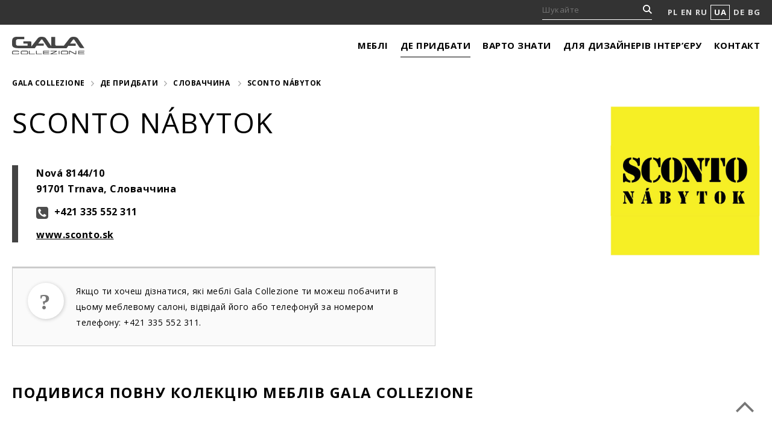

--- FILE ---
content_type: text/html; charset=UTF-8
request_url: https://www.galameble.com/uk/distributor/sconto-nabytok-trnava/
body_size: 15545
content:
<!DOCTYPE HTML>

<html lang="uk-UA">

	<head>

		<meta http-equiv="x-ua-compatible" content="ie=edge">

		<title>SCONTO NÁBYTOK | Trnava &#8226; Gala Collezione</title>

		<!--[if IE]><meta http-equiv="X-UA-Compatible" content="IE=edge" /><![endif]-->
<meta charset="UTF-8" />
		<meta name="viewport" content="width=device-width, initial-scale=1.0" />
		<meta name="p:domain_verify" content="293390b46049eb135db5df5ee92d10bf"/>

		<link rel="stylesheet" href="https://use.typekit.net/lgc0odd.css">
				<link href="https://fonts.googleapis.com/css2?family=Open+Sans:wght@300;400;700&display=swap" rel="stylesheet"> 		<link href="https://www.galameble.com/wp-content/themes/wordpress/css/main.css?15" rel="stylesheet" />
				<link href="https://www.galameble.com/wp-content/themes/wordpress/css/lightbox.min.css" rel="stylesheet" />

		<link href="https://unpkg.com/aos@2.3.1/dist/aos.css" rel="stylesheet">
		<link rel="profile" href="https://gmpg.org/xfn/11" />
		<link rel="pingback" href="https://www.galameble.com/xmlrpc.php" />

		<meta name='robots' content='index, follow, max-image-preview:large, max-snippet:-1, max-video-preview:-1' />
<link rel="alternate" hreflang="en" href="https://www.galameble.com/en/distributor/sconto-nabytok-trnava/" />
<link rel="alternate" hreflang="ru" href="https://www.galameble.com/ru/distributor/sconto-nabytok-trnava/" />
<link rel="alternate" hreflang="pl" href="https://www.galameble.com/distributor/sconto-nabytok-trnava/" />
<link rel="alternate" hreflang="uk" href="https://www.galameble.com/uk/distributor/sconto-nabytok-trnava/" />
<link rel="alternate" hreflang="x-default" href="https://www.galameble.com/distributor/sconto-nabytok-trnava/" />

	<!-- This site is optimized with the Yoast SEO plugin v22.8 - https://yoast.com/wordpress/plugins/seo/ -->
	<meta name="description" content="Словаччина" />
	<link rel="canonical" href="https://www.galameble.com/uk/distributor/sconto-nabytok-trnava/" />
	<meta property="og:locale" content="uk_UA" />
	<meta property="og:type" content="article" />
	<meta property="og:title" content="SCONTO NÁBYTOK | Trnava &#8226; Gala Collezione" />
	<meta property="og:description" content="Словаччина" />
	<meta property="og:url" content="https://www.galameble.com/uk/distributor/sconto-nabytok-trnava/" />
	<meta property="og:site_name" content="Gala Collezione" />
	<meta property="article:publisher" content="https://www.facebook.com/GalaCollezioneInspiruje/" />
	<meta property="article:modified_time" content="2020-10-06T11:31:43+00:00" />
	<meta property="og:image" content="https://www.galameble.com/wp-content/uploads/gala_collezione_styl_modern.jpg" />
	<meta property="og:image:width" content="800" />
	<meta property="og:image:height" content="530" />
	<meta property="og:image:type" content="image/jpeg" />
	<meta name="twitter:card" content="summary_large_image" />
	<meta name="twitter:site" content="@GalaCollezione" />
	<script type="application/ld+json" class="yoast-schema-graph">{"@context":"https://schema.org","@graph":[{"@type":"WebPage","@id":"https://www.galameble.com/uk/distributor/sconto-nabytok-trnava/","url":"https://www.galameble.com/uk/distributor/sconto-nabytok-trnava/","name":"SCONTO NÁBYTOK | Trnava &#8226; Gala Collezione","isPartOf":{"@id":"https://www.galameble.com/uk/#website"},"datePublished":"2016-11-26T19:22:36+00:00","dateModified":"2020-10-06T11:31:43+00:00","description":"Словаччина","breadcrumb":{"@id":"https://www.galameble.com/uk/distributor/sconto-nabytok-trnava/#breadcrumb"},"inLanguage":"uk-UA","potentialAction":[{"@type":"ReadAction","target":["https://www.galameble.com/uk/distributor/sconto-nabytok-trnava/"]}]},{"@type":"BreadcrumbList","@id":"https://www.galameble.com/uk/distributor/sconto-nabytok-trnava/#breadcrumb","itemListElement":[{"@type":"ListItem","position":1,"name":"Home","item":"https://www.galameble.com/uk/"},{"@type":"ListItem","position":2,"name":"Dystrybutorzy na świecie","item":"https://www.galameble.com/uk/distributor/"},{"@type":"ListItem","position":3,"name":"SCONTO NÁBYTOK Trnava"}]},{"@type":"WebSite","@id":"https://www.galameble.com/uk/#website","url":"https://www.galameble.com/uk/","name":"Gala Collezione","description":"Gala Collezione","publisher":{"@id":"https://www.galameble.com/uk/#organization"},"potentialAction":[{"@type":"SearchAction","target":{"@type":"EntryPoint","urlTemplate":"https://www.galameble.com/uk/?s={search_term_string}"},"query-input":"required name=search_term_string"}],"inLanguage":"uk-UA"},{"@type":"Organization","@id":"https://www.galameble.com/uk/#organization","name":"Gala Collezione","url":"https://www.galameble.com/uk/","logo":{"@type":"ImageObject","inLanguage":"uk-UA","@id":"https://www.galameble.com/uk/#/schema/logo/image/","url":"https://www.galameble.com/wp-content/uploads/gala_collezione_logo_cz-1.jpg","contentUrl":"https://www.galameble.com/wp-content/uploads/gala_collezione_logo_cz-1.jpg","width":147,"height":60,"caption":"Gala Collezione"},"image":{"@id":"https://www.galameble.com/uk/#/schema/logo/image/"},"sameAs":["https://www.facebook.com/GalaCollezioneInspiruje/","https://x.com/GalaCollezione","https://www.instagram.com/galacollezioneinspiruje/","https://pl.pinterest.com/GalaCollezione/pins/","https://www.youtube.com/c/GalaCollezioneInspiruje"]}]}</script>
	<!-- / Yoast SEO plugin. -->


<script type="text/javascript">
/* <![CDATA[ */
window._wpemojiSettings = {"baseUrl":"https:\/\/s.w.org\/images\/core\/emoji\/15.0.3\/72x72\/","ext":".png","svgUrl":"https:\/\/s.w.org\/images\/core\/emoji\/15.0.3\/svg\/","svgExt":".svg","source":{"concatemoji":"https:\/\/www.galameble.com\/wp-includes\/js\/wp-emoji-release.min.js?ver=6.5.7"}};
/*! This file is auto-generated */
!function(i,n){var o,s,e;function c(e){try{var t={supportTests:e,timestamp:(new Date).valueOf()};sessionStorage.setItem(o,JSON.stringify(t))}catch(e){}}function p(e,t,n){e.clearRect(0,0,e.canvas.width,e.canvas.height),e.fillText(t,0,0);var t=new Uint32Array(e.getImageData(0,0,e.canvas.width,e.canvas.height).data),r=(e.clearRect(0,0,e.canvas.width,e.canvas.height),e.fillText(n,0,0),new Uint32Array(e.getImageData(0,0,e.canvas.width,e.canvas.height).data));return t.every(function(e,t){return e===r[t]})}function u(e,t,n){switch(t){case"flag":return n(e,"\ud83c\udff3\ufe0f\u200d\u26a7\ufe0f","\ud83c\udff3\ufe0f\u200b\u26a7\ufe0f")?!1:!n(e,"\ud83c\uddfa\ud83c\uddf3","\ud83c\uddfa\u200b\ud83c\uddf3")&&!n(e,"\ud83c\udff4\udb40\udc67\udb40\udc62\udb40\udc65\udb40\udc6e\udb40\udc67\udb40\udc7f","\ud83c\udff4\u200b\udb40\udc67\u200b\udb40\udc62\u200b\udb40\udc65\u200b\udb40\udc6e\u200b\udb40\udc67\u200b\udb40\udc7f");case"emoji":return!n(e,"\ud83d\udc26\u200d\u2b1b","\ud83d\udc26\u200b\u2b1b")}return!1}function f(e,t,n){var r="undefined"!=typeof WorkerGlobalScope&&self instanceof WorkerGlobalScope?new OffscreenCanvas(300,150):i.createElement("canvas"),a=r.getContext("2d",{willReadFrequently:!0}),o=(a.textBaseline="top",a.font="600 32px Arial",{});return e.forEach(function(e){o[e]=t(a,e,n)}),o}function t(e){var t=i.createElement("script");t.src=e,t.defer=!0,i.head.appendChild(t)}"undefined"!=typeof Promise&&(o="wpEmojiSettingsSupports",s=["flag","emoji"],n.supports={everything:!0,everythingExceptFlag:!0},e=new Promise(function(e){i.addEventListener("DOMContentLoaded",e,{once:!0})}),new Promise(function(t){var n=function(){try{var e=JSON.parse(sessionStorage.getItem(o));if("object"==typeof e&&"number"==typeof e.timestamp&&(new Date).valueOf()<e.timestamp+604800&&"object"==typeof e.supportTests)return e.supportTests}catch(e){}return null}();if(!n){if("undefined"!=typeof Worker&&"undefined"!=typeof OffscreenCanvas&&"undefined"!=typeof URL&&URL.createObjectURL&&"undefined"!=typeof Blob)try{var e="postMessage("+f.toString()+"("+[JSON.stringify(s),u.toString(),p.toString()].join(",")+"));",r=new Blob([e],{type:"text/javascript"}),a=new Worker(URL.createObjectURL(r),{name:"wpTestEmojiSupports"});return void(a.onmessage=function(e){c(n=e.data),a.terminate(),t(n)})}catch(e){}c(n=f(s,u,p))}t(n)}).then(function(e){for(var t in e)n.supports[t]=e[t],n.supports.everything=n.supports.everything&&n.supports[t],"flag"!==t&&(n.supports.everythingExceptFlag=n.supports.everythingExceptFlag&&n.supports[t]);n.supports.everythingExceptFlag=n.supports.everythingExceptFlag&&!n.supports.flag,n.DOMReady=!1,n.readyCallback=function(){n.DOMReady=!0}}).then(function(){return e}).then(function(){var e;n.supports.everything||(n.readyCallback(),(e=n.source||{}).concatemoji?t(e.concatemoji):e.wpemoji&&e.twemoji&&(t(e.twemoji),t(e.wpemoji)))}))}((window,document),window._wpemojiSettings);
/* ]]> */
</script>
<style id='wp-emoji-styles-inline-css' type='text/css'>

	img.wp-smiley, img.emoji {
		display: inline !important;
		border: none !important;
		box-shadow: none !important;
		height: 1em !important;
		width: 1em !important;
		margin: 0 0.07em !important;
		vertical-align: -0.1em !important;
		background: none !important;
		padding: 0 !important;
	}
</style>
<link rel='stylesheet' id='wp-block-library-css' href='https://www.galameble.com/wp-includes/css/dist/block-library/style.min.css?ver=6.5.7' type='text/css' media='all' />
<style id='classic-theme-styles-inline-css' type='text/css'>
/*! This file is auto-generated */
.wp-block-button__link{color:#fff;background-color:#32373c;border-radius:9999px;box-shadow:none;text-decoration:none;padding:calc(.667em + 2px) calc(1.333em + 2px);font-size:1.125em}.wp-block-file__button{background:#32373c;color:#fff;text-decoration:none}
</style>
<style id='global-styles-inline-css' type='text/css'>
body{--wp--preset--color--black: #000000;--wp--preset--color--cyan-bluish-gray: #abb8c3;--wp--preset--color--white: #ffffff;--wp--preset--color--pale-pink: #f78da7;--wp--preset--color--vivid-red: #cf2e2e;--wp--preset--color--luminous-vivid-orange: #ff6900;--wp--preset--color--luminous-vivid-amber: #fcb900;--wp--preset--color--light-green-cyan: #7bdcb5;--wp--preset--color--vivid-green-cyan: #00d084;--wp--preset--color--pale-cyan-blue: #8ed1fc;--wp--preset--color--vivid-cyan-blue: #0693e3;--wp--preset--color--vivid-purple: #9b51e0;--wp--preset--gradient--vivid-cyan-blue-to-vivid-purple: linear-gradient(135deg,rgba(6,147,227,1) 0%,rgb(155,81,224) 100%);--wp--preset--gradient--light-green-cyan-to-vivid-green-cyan: linear-gradient(135deg,rgb(122,220,180) 0%,rgb(0,208,130) 100%);--wp--preset--gradient--luminous-vivid-amber-to-luminous-vivid-orange: linear-gradient(135deg,rgba(252,185,0,1) 0%,rgba(255,105,0,1) 100%);--wp--preset--gradient--luminous-vivid-orange-to-vivid-red: linear-gradient(135deg,rgba(255,105,0,1) 0%,rgb(207,46,46) 100%);--wp--preset--gradient--very-light-gray-to-cyan-bluish-gray: linear-gradient(135deg,rgb(238,238,238) 0%,rgb(169,184,195) 100%);--wp--preset--gradient--cool-to-warm-spectrum: linear-gradient(135deg,rgb(74,234,220) 0%,rgb(151,120,209) 20%,rgb(207,42,186) 40%,rgb(238,44,130) 60%,rgb(251,105,98) 80%,rgb(254,248,76) 100%);--wp--preset--gradient--blush-light-purple: linear-gradient(135deg,rgb(255,206,236) 0%,rgb(152,150,240) 100%);--wp--preset--gradient--blush-bordeaux: linear-gradient(135deg,rgb(254,205,165) 0%,rgb(254,45,45) 50%,rgb(107,0,62) 100%);--wp--preset--gradient--luminous-dusk: linear-gradient(135deg,rgb(255,203,112) 0%,rgb(199,81,192) 50%,rgb(65,88,208) 100%);--wp--preset--gradient--pale-ocean: linear-gradient(135deg,rgb(255,245,203) 0%,rgb(182,227,212) 50%,rgb(51,167,181) 100%);--wp--preset--gradient--electric-grass: linear-gradient(135deg,rgb(202,248,128) 0%,rgb(113,206,126) 100%);--wp--preset--gradient--midnight: linear-gradient(135deg,rgb(2,3,129) 0%,rgb(40,116,252) 100%);--wp--preset--font-size--small: 13px;--wp--preset--font-size--medium: 20px;--wp--preset--font-size--large: 36px;--wp--preset--font-size--x-large: 42px;--wp--preset--spacing--20: 0.44rem;--wp--preset--spacing--30: 0.67rem;--wp--preset--spacing--40: 1rem;--wp--preset--spacing--50: 1.5rem;--wp--preset--spacing--60: 2.25rem;--wp--preset--spacing--70: 3.38rem;--wp--preset--spacing--80: 5.06rem;--wp--preset--shadow--natural: 6px 6px 9px rgba(0, 0, 0, 0.2);--wp--preset--shadow--deep: 12px 12px 50px rgba(0, 0, 0, 0.4);--wp--preset--shadow--sharp: 6px 6px 0px rgba(0, 0, 0, 0.2);--wp--preset--shadow--outlined: 6px 6px 0px -3px rgba(255, 255, 255, 1), 6px 6px rgba(0, 0, 0, 1);--wp--preset--shadow--crisp: 6px 6px 0px rgba(0, 0, 0, 1);}:where(.is-layout-flex){gap: 0.5em;}:where(.is-layout-grid){gap: 0.5em;}body .is-layout-flex{display: flex;}body .is-layout-flex{flex-wrap: wrap;align-items: center;}body .is-layout-flex > *{margin: 0;}body .is-layout-grid{display: grid;}body .is-layout-grid > *{margin: 0;}:where(.wp-block-columns.is-layout-flex){gap: 2em;}:where(.wp-block-columns.is-layout-grid){gap: 2em;}:where(.wp-block-post-template.is-layout-flex){gap: 1.25em;}:where(.wp-block-post-template.is-layout-grid){gap: 1.25em;}.has-black-color{color: var(--wp--preset--color--black) !important;}.has-cyan-bluish-gray-color{color: var(--wp--preset--color--cyan-bluish-gray) !important;}.has-white-color{color: var(--wp--preset--color--white) !important;}.has-pale-pink-color{color: var(--wp--preset--color--pale-pink) !important;}.has-vivid-red-color{color: var(--wp--preset--color--vivid-red) !important;}.has-luminous-vivid-orange-color{color: var(--wp--preset--color--luminous-vivid-orange) !important;}.has-luminous-vivid-amber-color{color: var(--wp--preset--color--luminous-vivid-amber) !important;}.has-light-green-cyan-color{color: var(--wp--preset--color--light-green-cyan) !important;}.has-vivid-green-cyan-color{color: var(--wp--preset--color--vivid-green-cyan) !important;}.has-pale-cyan-blue-color{color: var(--wp--preset--color--pale-cyan-blue) !important;}.has-vivid-cyan-blue-color{color: var(--wp--preset--color--vivid-cyan-blue) !important;}.has-vivid-purple-color{color: var(--wp--preset--color--vivid-purple) !important;}.has-black-background-color{background-color: var(--wp--preset--color--black) !important;}.has-cyan-bluish-gray-background-color{background-color: var(--wp--preset--color--cyan-bluish-gray) !important;}.has-white-background-color{background-color: var(--wp--preset--color--white) !important;}.has-pale-pink-background-color{background-color: var(--wp--preset--color--pale-pink) !important;}.has-vivid-red-background-color{background-color: var(--wp--preset--color--vivid-red) !important;}.has-luminous-vivid-orange-background-color{background-color: var(--wp--preset--color--luminous-vivid-orange) !important;}.has-luminous-vivid-amber-background-color{background-color: var(--wp--preset--color--luminous-vivid-amber) !important;}.has-light-green-cyan-background-color{background-color: var(--wp--preset--color--light-green-cyan) !important;}.has-vivid-green-cyan-background-color{background-color: var(--wp--preset--color--vivid-green-cyan) !important;}.has-pale-cyan-blue-background-color{background-color: var(--wp--preset--color--pale-cyan-blue) !important;}.has-vivid-cyan-blue-background-color{background-color: var(--wp--preset--color--vivid-cyan-blue) !important;}.has-vivid-purple-background-color{background-color: var(--wp--preset--color--vivid-purple) !important;}.has-black-border-color{border-color: var(--wp--preset--color--black) !important;}.has-cyan-bluish-gray-border-color{border-color: var(--wp--preset--color--cyan-bluish-gray) !important;}.has-white-border-color{border-color: var(--wp--preset--color--white) !important;}.has-pale-pink-border-color{border-color: var(--wp--preset--color--pale-pink) !important;}.has-vivid-red-border-color{border-color: var(--wp--preset--color--vivid-red) !important;}.has-luminous-vivid-orange-border-color{border-color: var(--wp--preset--color--luminous-vivid-orange) !important;}.has-luminous-vivid-amber-border-color{border-color: var(--wp--preset--color--luminous-vivid-amber) !important;}.has-light-green-cyan-border-color{border-color: var(--wp--preset--color--light-green-cyan) !important;}.has-vivid-green-cyan-border-color{border-color: var(--wp--preset--color--vivid-green-cyan) !important;}.has-pale-cyan-blue-border-color{border-color: var(--wp--preset--color--pale-cyan-blue) !important;}.has-vivid-cyan-blue-border-color{border-color: var(--wp--preset--color--vivid-cyan-blue) !important;}.has-vivid-purple-border-color{border-color: var(--wp--preset--color--vivid-purple) !important;}.has-vivid-cyan-blue-to-vivid-purple-gradient-background{background: var(--wp--preset--gradient--vivid-cyan-blue-to-vivid-purple) !important;}.has-light-green-cyan-to-vivid-green-cyan-gradient-background{background: var(--wp--preset--gradient--light-green-cyan-to-vivid-green-cyan) !important;}.has-luminous-vivid-amber-to-luminous-vivid-orange-gradient-background{background: var(--wp--preset--gradient--luminous-vivid-amber-to-luminous-vivid-orange) !important;}.has-luminous-vivid-orange-to-vivid-red-gradient-background{background: var(--wp--preset--gradient--luminous-vivid-orange-to-vivid-red) !important;}.has-very-light-gray-to-cyan-bluish-gray-gradient-background{background: var(--wp--preset--gradient--very-light-gray-to-cyan-bluish-gray) !important;}.has-cool-to-warm-spectrum-gradient-background{background: var(--wp--preset--gradient--cool-to-warm-spectrum) !important;}.has-blush-light-purple-gradient-background{background: var(--wp--preset--gradient--blush-light-purple) !important;}.has-blush-bordeaux-gradient-background{background: var(--wp--preset--gradient--blush-bordeaux) !important;}.has-luminous-dusk-gradient-background{background: var(--wp--preset--gradient--luminous-dusk) !important;}.has-pale-ocean-gradient-background{background: var(--wp--preset--gradient--pale-ocean) !important;}.has-electric-grass-gradient-background{background: var(--wp--preset--gradient--electric-grass) !important;}.has-midnight-gradient-background{background: var(--wp--preset--gradient--midnight) !important;}.has-small-font-size{font-size: var(--wp--preset--font-size--small) !important;}.has-medium-font-size{font-size: var(--wp--preset--font-size--medium) !important;}.has-large-font-size{font-size: var(--wp--preset--font-size--large) !important;}.has-x-large-font-size{font-size: var(--wp--preset--font-size--x-large) !important;}
.wp-block-navigation a:where(:not(.wp-element-button)){color: inherit;}
:where(.wp-block-post-template.is-layout-flex){gap: 1.25em;}:where(.wp-block-post-template.is-layout-grid){gap: 1.25em;}
:where(.wp-block-columns.is-layout-flex){gap: 2em;}:where(.wp-block-columns.is-layout-grid){gap: 2em;}
.wp-block-pullquote{font-size: 1.5em;line-height: 1.6;}
</style>
<link rel='stylesheet' id='contact-form-7-css' href='https://www.galameble.com/wp-content/plugins/contact-form-7/includes/css/styles.css?ver=5.9.5' type='text/css' media='all' />
<link rel='stylesheet' id='secure-copy-content-protection-public-css' href='https://www.galameble.com/wp-content/plugins/secure-copy-content-protection/public/css/secure-copy-content-protection-public.css?ver=4.0.9' type='text/css' media='all' />
<link rel='stylesheet' id='wpml-legacy-horizontal-list-0-css' href='https://www.galameble.com/wp-content/plugins/sitepress-multilingual-cms/templates/language-switchers/legacy-list-horizontal/style.min.css?ver=1' type='text/css' media='all' />
<style id='wpml-legacy-horizontal-list-0-inline-css' type='text/css'>
.wpml-ls-statics-shortcode_actions{background-color:#eeeeee;}.wpml-ls-statics-shortcode_actions, .wpml-ls-statics-shortcode_actions .wpml-ls-sub-menu, .wpml-ls-statics-shortcode_actions a {border-color:#cdcdcd;}.wpml-ls-statics-shortcode_actions a, .wpml-ls-statics-shortcode_actions .wpml-ls-sub-menu a, .wpml-ls-statics-shortcode_actions .wpml-ls-sub-menu a:link, .wpml-ls-statics-shortcode_actions li:not(.wpml-ls-current-language) .wpml-ls-link, .wpml-ls-statics-shortcode_actions li:not(.wpml-ls-current-language) .wpml-ls-link:link {color:#444444;background-color:#ffffff;}.wpml-ls-statics-shortcode_actions a, .wpml-ls-statics-shortcode_actions .wpml-ls-sub-menu a:hover,.wpml-ls-statics-shortcode_actions .wpml-ls-sub-menu a:focus, .wpml-ls-statics-shortcode_actions .wpml-ls-sub-menu a:link:hover, .wpml-ls-statics-shortcode_actions .wpml-ls-sub-menu a:link:focus {color:#000000;background-color:#eeeeee;}.wpml-ls-statics-shortcode_actions .wpml-ls-current-language > a {color:#444444;background-color:#ffffff;}.wpml-ls-statics-shortcode_actions .wpml-ls-current-language:hover>a, .wpml-ls-statics-shortcode_actions .wpml-ls-current-language>a:focus {color:#000000;background-color:#eeeeee;}
</style>
<script type="text/javascript" src="https://www.galameble.com/wp-includes/js/jquery/jquery.min.js?ver=3.7.1" id="jquery-core-js"></script>
<script type="text/javascript" src="https://www.galameble.com/wp-includes/js/jquery/jquery-migrate.min.js?ver=3.4.1" id="jquery-migrate-js"></script>
<link rel="https://api.w.org/" href="https://www.galameble.com/uk/wp-json/" /><link rel="EditURI" type="application/rsd+xml" title="RSD" href="https://www.galameble.com/xmlrpc.php?rsd" />
<link rel='shortlink' href='https://www.galameble.com/uk/?p=6999' />
<link rel="alternate" type="application/json+oembed" href="https://www.galameble.com/uk/wp-json/oembed/1.0/embed?url=https%3A%2F%2Fwww.galameble.com%2Fuk%2Fdistributor%2Fsconto-nabytok-trnava%2F" />
<link rel="alternate" type="text/xml+oembed" href="https://www.galameble.com/uk/wp-json/oembed/1.0/embed?url=https%3A%2F%2Fwww.galameble.com%2Fuk%2Fdistributor%2Fsconto-nabytok-trnava%2F&#038;format=xml" />
<meta name="generator" content="WPML ver:4.6.11 stt:1,41,46,55;" />
	<style>
		.class_gwp_my_template_file {
			cursor:help;
		}
	</style>
			<style type="text/css" id="wp-custom-css">
			.wpcf7 p {display: inherit;}

body, a, .in-footer-column li a, .in-footer-column li:nth-of-type(1) a, .in-promo-box p, ul.in-categories li a span, .in-help p, .in-help h5, button, .in-button, .in-sidebar ul li a, .in-sidebar ul li.current_page_item a, .in-switch-trigger a.active, .in-switch-trigger a, .in-subtitle, .in-extra-buttons .in-button, ul.in-categories-list li a, .in-breadcrumbs ul li, .in-breadcrumbs ul li a, .in-sell-single span.in-more, [type=submit], .gm-blog-date, .in-switch-search input[type=text], .in-more-button, .in-blog-back-top, .tagcloud a, .wp-caption-text, span.gm-attention, .in-basket, .in-menu-sklep li a, .in-menu-sklep li.current_page_item a, .in-bottom-links ul li a, .in-copyright-nav li a, .in-copyright p, .in-copyright-nav { color: #000; }

.in-news-header {
    text-transform: uppercase;
		font-size: 24px;
    font-weight: 600;
    letter-spacing: 1.5px;
    line-height: 34px;
}

.in-retail-and-blog-promo p,
.in-help-text > p:first-child,
.in-sell-single-address > p:first-child,
.gm-expo > p:first-child {
	  font-size: 23px;
    line-height: 33px;
    margin-bottom: 20px;
    font-weight: 600;
}

.in-extra-buttons .in-retail-and-blog-promo {
	padding-top: 25px;
}
.in-extra-buttons .in-retail-promo,
body.page-template-oferta-kategoria-nowa .in-main .in-retail-promo {
	width: 100%;
	border: none;
	padding: 0;
}
.in-extra-buttons .in-blog-promo,
body.page-template-oferta-kategoria-nowa .in-main .in-blog-promo {
	display: none;
}		</style>
		
		<!--[if lte IE 9]><script src="https://www.galameble.com/wp-content/themes/wordpress/js/html5.js"></script><![endif]-->
		<!--[if lt IE 9]><script src="https://www.galameble.com/wp-content/themes/wordpress/js/mediaqueries.js"></script><![endif]-->
		<script src="https://www.galameble.com/wp-content/themes/wordpress/js/modernizr.js"></script>
		<script src="https://www.galameble.com/wp-content/themes/wordpress/js/jquery.js"></script>
		<script src="https://www.galameble.com/wp-content/themes/wordpress/js/easing.js"></script>
		<script src="https://www.galameble.com/wp-content/themes/wordpress/js/slider.js"></script>
		<script src="https://www.galameble.com/wp-content/themes/wordpress/js/isotope.js"></script>
		<script src="https://unpkg.com/imagesloaded@4/imagesloaded.pkgd.min.js"></script>
		<script src="https://www.galameble.com/wp-content/themes/wordpress/js/scripts.js"></script>
		<script src="https://www.galameble.com/wp-content/themes/wordpress/js/lightbox.min.js"></script>


		<meta name="google-site-verification" content="FV3HIQNt6ZS-eT7_nBdKbjUxAG4t-B3oOSDkCDCQNo8" />

		<!-- Google Tag Manager -->
		<script>(function(w,d,s,l,i){w[l]=w[l]||[];w[l].push({'gtm.start':
		new Date().getTime(),event:'gtm.js'});var f=d.getElementsByTagName(s)[0],
		j=d.createElement(s),dl=l!='dataLayer'?'&l='+l:'';j.async=true;j.src=
		'https://www.googletagmanager.com/gtm.js?id='+i+dl;f.parentNode.insertBefore(j,f);
		})(window,document,'script','dataLayer','GTM-PN27CXW');</script>
		<!-- End Google Tag Manager -->

		<meta name="facebook-domain-verification" content="vjpdsg7yeg82faahy6d3fm8za3bd1x" />

</head>

<body class="distributor-template-default single single-distributor postid-6999">

<!-- Google Tag Manager (noscript) -->
<noscript><iframe src="https://www.googletagmanager.com/ns.html?id=GTM-PN27CXW"
height="0" width="0" style="display:none;visibility:hidden"></iframe></noscript>
<!-- End Google Tag Manager (noscript) -->

	<header class="in-header">

		<div class="in-top">
			<div class="in-wrap">

				<form method="get" action="https://www.galameble.com/uk/?s">
					<input type="text" placeholder="Шукайте" name="s" id="s">
				</form>

				<ul class="in-lang">

					<li ><a href="https://www.galameble.com/">PL</a></li>
					<li ><a href="https://www.galameble.com/en/">EN</a></li>
					<li ><a href="https://www.galameble.com/ru/">RU</a></li>
					<li class="in-current"><a href="https://www.galameble.com/uk/">UA</a></li>
					<li><a href="http://www.exxpobygala.de/">DE</a></li>
					<li><a href="http://www.galacollezione.bg/">BG</a></li>

				</ul>

			</div>

		</div>

		<div class="in-wrap in-header-wrap">
			<a href="https://www.galameble.com/uk/"><img class="in-logo" src="https://www.galameble.com/wp-content/themes/wordpress/img/logo.svg" alt="Logo"></a>

			<div class="in-nav-trigger hamburger hamburger--spring"><div class="hamburger-box"><div class="hamburger-inner"></div></div></div>

			<nav class="in-nav">
				<div class="menu-menu-glowne-ukrainski-container"><ul id="menu-menu-glowne-ukrainski" class="menu"><li id="menu-item-20056" class="menu-item menu-item-type-post_type menu-item-object-page menu-item-20056"><a href="https://www.galameble.com/uk/%d0%bc%d0%be%d0%b4%d1%83%d0%bb%d1%8c%d0%bd%d1%96-%d0%bc%d0%b5%d0%b1%d0%bb%d1%96/">Меблі</a></li>
<li id="menu-item-20178" class="menu-item menu-item-type-post_type menu-item-object-page menu-item-20178"><a href="https://www.galameble.com/uk/%d0%b4%d0%b5-%d0%bf%d1%80%d0%b8%d0%b4%d0%b1%d0%b0%d1%82%d0%b8/">Де придбати</a></li>
<li id="menu-item-20057" class="menu-item menu-item-type-post_type menu-item-object-page menu-item-20057"><a href="https://www.galameble.com/uk/%d0%bf%d0%be%d0%b7%d0%bd%d0%b0%d0%b9%d0%be%d0%bc%d1%82%d0%b5%d1%81%d1%8f-%d0%b1%d0%bb%d0%b8%d0%b6%d1%87%d0%b5-%d0%b7-%d0%bd%d0%b0%d1%88%d0%b8%d0%bc%d0%b8-%d1%81%d0%be%d1%84%d0%b0%d0%bc%d0%b8/">Варто знати</a></li>
<li id="menu-item-20177" class="menu-item menu-item-type-post_type menu-item-object-page menu-item-20177"><a href="https://www.galameble.com/uk/%d0%ba%d0%b0%d1%82%d0%b0%d0%bb%d0%be%d0%b3%d0%b8/">Для дизайнерів інтер’єру</a></li>
<li id="menu-item-20059" class="menu-item menu-item-type-post_type menu-item-object-page menu-item-20059"><a href="https://www.galameble.com/uk/%d0%ba%d0%be%d0%bd%d1%82%d0%b0%d0%ba%d1%82%d0%bd%d1%96-%d0%b4%d0%b0%d0%bd%d1%96/">Контакт</a></li>
</ul></div>			</nav>
		</div>
	</header>

	<div id="top"></div>

<div class="in-wrap in-sell">

<div class="in-breadcrumbs">
<ul>
<li><a href="https://www.galameble.com/uk/">Gala Collezione</a></li>
<li><a href="https://www.galameble.com/uk/де-придбати/">Де придбати</a></li><li>


        <a href="https://www.galameble.com/uk/де-придбати/%d1%81%d0%bb%d0%be%d0%b2%d0%b0%d1%87%d1%87%d0%b8%d0%bd%d0%b0-uk/">Словаччина</a>

        
</li>
<li>SCONTO NÁBYTOK</li>
</ul>
</div>

<!--  -->

<div class="in-distributor-header">

<h1 data-aos="fade-right" data-aos-easing="ease-in-out-quad" data-aos-duration="500" data-aos-delay="0">SCONTO NÁBYTOK</h1>

<div class="in-distributor-logo" data-aos="fade-down" data-aos-easing="ease-in-out-quad" data-aos-duration="500" data-aos-delay="0"><img class="gm-logo-seller gm-tak" src="https://www.galameble.com/wp-content/uploads/sconto_nabytok.jpg" alt="SCONTO NÁBYTOK"></div>
<div class="in-single-distributor-icons" data-aos="fade-right" data-aos-easing="ease-in-out-quad" data-aos-duration="500" data-aos-delay="300">
</div>


</div>

<div class="in-distributor-address" data-aos="fade-right" data-aos-easing="ease-in-out-quad" data-aos-duration="500" data-aos-delay="200">

<p>Nová 8144/10    <br>91701 Trnava, Словаччина</p>
<p><!-- 	телефон: --><img class="in-phone-icon" src="https://www.galameble.com/wp-content/themes/wordpress/img/in-phone.svg"> +421 335 552 311</p>
<p></p>
<p><a href="http://www.sconto.sk" target="_blank" rel="nofollow">www.sconto.sk</a></p>
</div>







<!--  -->


<div class="gm-column-50 gm-expo">


<span class="gm-attention in-question-mark in-attention-fix"><img src="https://www.galameble.com/wp-content/themes/wordpress/img/help.svg" alt="Icon" class="in-help-icon">Якщо ти хочеш дізнатися, які меблі Gala Collezione ти можеш побачити в цьому меблевому салоні, відвідай його або телефонуй за номером телефону: +421 335 552 311.</span>

<h3>Подивися повну колекцію меблів Gala Collezione</h3>


<ul class="in-categories">

									<li><a href="../uk/модульні-меблі/"><img src="https://www.galameble.com/wp-content/uploads/gala_collezione_system_modulowy_plaza_15.jpg" alt="Модульні меблі"><span>Модульні меблі</span></a></li>
						<li><a href="../uk/мякі-куточки/"><img src="https://www.galameble.com/wp-content/uploads/gala_collezione_narozniki.jpg" alt="Кутові дивани"><span>Кутові дивани</span></a></li>
						<li><a href="..uk/софи/"><img src="https://www.galameble.com/wp-content/uploads/gala_collezione_sofy.jpg" alt="Дивани"><span>Дивани</span></a></li>
						<li><a href="../uk/крісла-до-комплектів/"><img src="https://www.galameble.com/wp-content/uploads/gala_collezione_fotele_do_zestawow.jpg" alt="Kрісла до комплектів"><span>Kрісла до комплектів</span></a></li>
						<li><a href="../uk/крісла-ваша-зона-відпочинку/"><img src="https://www.galameble.com/wp-content/uploads/gala_collezione_twoja_strefa_relaksu_fotele.jpg" alt="Крісла – ваша зона відпочинку"><span>Крісла – ваша зона відпочинку</span></a></li>
						<li><a href="../uk/доповнення-стільці/"><img src="https://www.galameble.com/wp-content/uploads/gala_collezione_krzesla.jpg" alt="Доповнення"><span>Доповнення</span></a></li>
						
		</ul>





</div>

<div class="in-contact-map">

<div class="gm-column-50 gm-contact-form gm-new-form">
<h3>контактний формуляр</h3>


<div class="wpcf7 no-js" id="wpcf7-f10061-p6999-o1" lang="pl-PL" dir="ltr">
<div class="screen-reader-response"><p role="status" aria-live="polite" aria-atomic="true"></p> <ul></ul></div>
<form action="/uk/distributor/sconto-nabytok-trnava/#wpcf7-f10061-p6999-o1" method="post" class="wpcf7-form init wpcf7-acceptance-as-validation" aria-label="Contact form" novalidate="novalidate" data-status="init">
<div style="display: none;">
<input type="hidden" name="_wpcf7" value="10061" />
<input type="hidden" name="_wpcf7_version" value="5.9.5" />
<input type="hidden" name="_wpcf7_locale" value="pl_PL" />
<input type="hidden" name="_wpcf7_unit_tag" value="wpcf7-f10061-p6999-o1" />
<input type="hidden" name="_wpcf7_container_post" value="6999" />
<input type="hidden" name="_wpcf7_posted_data_hash" value="" />
<input type="hidden" name="_wpcf7_recaptcha_response" value="" />
</div>
<div class="gm-column-50">
	<p><label>ім'я<span class="gm-star">*</span></label><span class="wpcf7-form-control-wrap" data-name="imie"><input size="40" class="wpcf7-form-control wpcf7-text wpcf7-validates-as-required" aria-required="true" aria-invalid="false" value="" type="text" name="imie" /></span><label>прізвище<span class="gm-star">*</span></label><span class="wpcf7-form-control-wrap" data-name="nazwisko"><input size="40" class="wpcf7-form-control wpcf7-text wpcf7-validates-as-required" aria-required="true" aria-invalid="false" value="" type="text" name="nazwisko" /></span>
	</p>
</div>
<div class="gm-column-50">
	<p><label>E-mail<span class="gm-star">*</span></label><span class="wpcf7-form-control-wrap" data-name="mail"><input size="40" class="wpcf7-form-control wpcf7-email wpcf7-validates-as-required wpcf7-text wpcf7-validates-as-email" aria-required="true" aria-invalid="false" value="" type="email" name="mail" /></span><label>тема<span class="gm-star">*</span></label><span class="wpcf7-form-control-wrap" data-name="temat"><input size="40" class="wpcf7-form-control wpcf7-text wpcf7-validates-as-required" aria-required="true" aria-invalid="false" value="" type="text" name="temat" /></span>
	</p>
</div>
<div class="gm-column-100">
	<p><label>Текст повідомлення</label><span class="wpcf7-form-control-wrap" data-name="wiadomosc"><textarea cols="40" rows="10" class="wpcf7-form-control wpcf7-textarea" aria-invalid="false" name="wiadomosc"></textarea></span>
	</p>
	<p class="gm-acceptance"><span class="wpcf7-form-control-wrap" data-name="acceptance-615"><span class="wpcf7-form-control wpcf7-acceptance"><span class="wpcf7-list-item"><input type="checkbox" name="acceptance-615" value="1" aria-invalid="false" /></span></span></span><span class="gm-star">*</span> Я заявляю, що переглянув інформацію про адміністратора та обробку персональних даних, представлених у <a href="https://www.galameble.com/uk/%D0%BF%D0%BE%D0%BB%D1%96%D1%82%D0%B8%D0%BA%D0%B0-%D0%BA%D0%BE%D0%BD%D1%84%D1%96%D0%B4%D0%B5%D0%BD%D1%86%D1%96%D0%B9%D0%BD%D0%BE%D1%81%D1%82%D1%96/">Політиці конфіденційності</a>
	</p>
	<p><input class="wpcf7-form-control wpcf7-submit has-spinner gm-button" type="submit" value="Відправити повідомлення" />
	</p>
</div>
<span class="wpcf7-form-control-wrap store-mail" data-name="store-mail"><input type="hidden" name="store-mail" id="" class="wpcf7-form-control wpcf7-hidden wpcf7dtx wpcf7dtx-hidden" aria-invalid="false" value="&#105;&#110;&#102;&#111;&#064;&#115;&#099;&#111;&#110;&#116;&#111;&#046;&#115;&#107;" /></span>
<span class="wpcf7-form-control-wrap store-title" data-name="store-title"><input type="hidden" name="store-title" id="" class="wpcf7-form-control wpcf7-hidden wpcf7dtx wpcf7dtx-hidden" aria-invalid="false" value="&#083;&#067;&#079;&#078;&#084;&#079;&#032;&#078;&#038;&#065;&#097;&#099;&#117;&#116;&#101;&#059;&#066;&#089;&#084;&#079;&#075;" /></span>
<div class="clear">
</div><div class="wpcf7-response-output" aria-hidden="true"></div>
</form>
</div>
</div>

<div class="in-map">
</div>

</div>

</div> <!-- in wrap -->

	
<footer>
	
	<div class="in-wrap">
		
		<div class="in-back-top"><a onclick="topFunction()" id="backTop"><img src="https://www.galameble.com/wp-content/themes/wordpress/img/top.svg"></a></div>
		
		<div class="in-footer-top">
			
			<a href="https://www.galameble.com/uk/"><img class="in-logo" src="https://www.galameble.com/wp-content/themes/wordpress/img/logo.svg" alt="Logo"></a>
			
			<ul class="in-social">
								<li><a href="https://www.instagram.com/galacollezioneinspiruje/"><img src="https://www.galameble.com/wp-content/themes/wordpress/img/instagram.svg" alt="Instagram"></a></li>
				<li><a href="https://pl.pinterest.com/GalaCollezione/"><img src="https://www.galameble.com/wp-content/themes/wordpress/img/pinterest.svg" alt="Pinterest"></a></li>
								<li><a href="https://www.youtube.com/channel/UCTcLnWO8hVPsmUBW96h3WgQ"><img src="https://www.galameble.com/wp-content/themes/wordpress/img/youtube.svg" alt="Youtube"></a></li>
								
			</ul>
			
		</div>
		
		<div class="in-footer-columns						 in-footer-5-columns">
			
			<ul id="menu-menu-stopka-1-ukrainski" class="in-footer-column"><li id="menu-item-20736" class="menu-item menu-item-type-post_type menu-item-object-page menu-item-20736"><a href="https://www.galameble.com/uk/%d0%bd%d0%be%d0%b2%d0%b8%d0%bd%d0%b8/">Меблі</a></li>
<li id="menu-item-20071" class="menu-item menu-item-type-post_type menu-item-object-page menu-item-20071"><a href="https://www.galameble.com/uk/%d0%bc%d0%be%d0%b4%d1%83%d0%bb%d1%8c%d0%bd%d1%96-%d0%bc%d0%b5%d0%b1%d0%bb%d1%96/">Модульні меблі</a></li>
<li id="menu-item-120492" class="menu-item menu-item-type-post_type menu-item-object-page menu-item-120492"><a href="https://www.galameble.com/uk/%d0%bc%d1%8f%d0%ba%d1%96-%d0%ba%d1%83%d1%82%d0%be%d1%87%d0%ba%d0%b8/">Кутові дивани</a></li>
<li id="menu-item-120490" class="menu-item menu-item-type-post_type menu-item-object-page menu-item-120490"><a href="https://www.galameble.com/uk/%d1%81%d0%be%d1%84%d0%b8/">Дивани</a></li>
<li id="menu-item-120489" class="menu-item menu-item-type-post_type menu-item-object-page menu-item-120489"><a href="https://www.galameble.com/uk/%d0%ba%d1%80%d1%96%d1%81%d0%bb%d0%b0-%d0%b4%d0%be-%d0%ba%d0%be%d0%bc%d0%bf%d0%bb%d0%b5%d0%ba%d1%82%d1%96%d0%b2/">Kрісла до комплектів</a></li>
<li id="menu-item-20072" class="menu-item menu-item-type-post_type menu-item-object-page menu-item-20072"><a href="https://www.galameble.com/uk/%d0%b4%d0%be%d0%bf%d0%be%d0%b2%d0%bd%d0%b5%d0%bd%d0%bd%d1%8f-%d1%81%d1%82%d1%96%d0%bb%d1%8c%d1%86%d1%96/">Доповнення – стільці</a></li>
<li id="menu-item-20073" class="menu-item menu-item-type-post_type menu-item-object-page menu-item-20073"><a href="https://www.galameble.com/uk/%d0%b4%d0%be%d0%bf%d0%be%d0%b2%d0%bd%d0%b5%d0%bd%d0%bd%d1%8f-%d0%bf%d1%83%d1%84%d0%b8/">Доповнення – пуфи</a></li>
<li id="menu-item-20074" class="menu-item menu-item-type-post_type menu-item-object-page menu-item-20074"><a href="https://www.galameble.com/uk/%d0%b4%d0%be%d0%bf%d0%be%d0%b2%d0%bd%d0%b5%d0%bd%d0%bd%d1%8f-%d0%bf%d0%be%d0%b4%d1%83%d1%88%d0%ba%d0%b8/">Доповнення – подушки</a></li>
</ul>			
			<ul id="menu-menu-stopka-2-ukrainski" class="in-footer-column"><li id="menu-item-20743" class="menu-item menu-item-type-post_type menu-item-object-page menu-item-20743"><a href="https://www.galameble.com/uk/%d0%bf%d0%be%d0%b7%d0%bd%d0%b0%d0%b9%d0%be%d0%bc%d1%82%d0%b5%d1%81%d1%8f-%d0%b1%d0%bb%d0%b8%d0%b6%d1%87%d0%b5-%d0%b7-%d0%bd%d0%b0%d1%88%d0%b8%d0%bc%d0%b8-%d1%81%d0%be%d1%84%d0%b0%d0%bc%d0%b8/">Варто знати</a></li>
<li id="menu-item-20082" class="menu-item menu-item-type-post_type menu-item-object-page menu-item-20082"><a href="https://www.galameble.com/uk/%d0%bf%d0%be%d0%b7%d0%bd%d0%b0%d0%b9%d0%be%d0%bc%d1%82%d0%b5%d1%81%d1%8f-%d0%b1%d0%bb%d0%b8%d0%b6%d1%87%d0%b5-%d0%b7-%d0%bd%d0%b0%d1%88%d0%b8%d0%bc%d0%b8-%d1%81%d0%be%d1%84%d0%b0%d0%bc%d0%b8/">Познайомтеся ближче з нашими софами</a></li>
<li id="menu-item-20084" class="menu-item menu-item-type-post_type menu-item-object-page menu-item-20084"><a href="https://www.galameble.com/uk/%d0%ba%d0%be%d0%bd%d1%84%d1%96%d0%b3%d1%83%d1%80%d0%b0%d1%86%d1%96%d1%8f-%d0%bc%d0%b5%d0%b1%d0%bb%d1%96%d0%b2/">Конфігурація меблів</a></li>
<li id="menu-item-20089" class="menu-item menu-item-type-post_type menu-item-object-page menu-item-20089"><a href="https://www.galameble.com/uk/%d0%bd%d0%b0%d1%82%d1%83%d1%80%d0%b0%d0%bb%d1%8c%d0%bd%d0%b0-%d1%88%d0%ba%d1%96%d1%80%d0%b0-%d1%85%d0%b0%d1%80%d0%b0%d0%ba%d1%82%d0%b5%d1%80%d0%b8%d1%81%d1%82%d0%b8%d0%ba%d0%b0/">Натуральна шкіра – характеристика</a></li>
<li id="menu-item-120495" class="menu-item menu-item-type-post_type menu-item-object-page menu-item-120495"><a href="https://www.galameble.com/uk/%d0%bd%d0%b0%d1%82%d1%83%d1%80%d0%b0%d0%bb%d1%8c%d0%bd%d0%b0-%d1%88%d0%ba%d1%96%d1%80%d0%b0-%d0%b7%d1%80%d0%b0%d0%b7%d0%ba%d0%b8/">Натуральна шкіра – зразки</a></li>
<li id="menu-item-20090" class="menu-item menu-item-type-post_type menu-item-object-page menu-item-20090"><a href="https://www.galameble.com/uk/%d0%b4%d0%be%d0%b3%d0%bb%d1%8f%d0%b4-%d1%82%d0%b0-%d0%be%d1%87%d0%b8%d1%89%d0%b5%d0%bd%d0%bd%d1%8f-%d1%88%d0%ba%d1%96%d1%80%d0%b8/">Догляд та очищення шкіри</a></li>
<li id="menu-item-120496" class="menu-item menu-item-type-post_type menu-item-object-page menu-item-120496"><a href="https://www.galameble.com/uk/%d0%be%d0%b1%d0%b1%d0%b8%d0%b2%d0%bd%d0%b0-%d1%82%d0%ba%d0%b0%d0%bd%d0%b8%d0%bd%d0%b0/">Оббивна тканина</a></li>
<li id="menu-item-120493" class="menu-item menu-item-type-post_type menu-item-object-page menu-item-120493"><a href="https://www.galameble.com/uk/%d0%b2%d0%b8%d0%ba%d0%be%d1%80%d0%b8%d1%81%d1%82%d0%b0%d0%bd%d0%bd%d1%8f-%d1%88%d0%ba%d1%96%d1%80%d1%8f%d0%bd%d0%b8%d1%85-%d0%bc%d0%b5%d0%b1%d0%bb%d1%96%d0%b2/">Використання меблів</a></li>
<li id="menu-item-20091" class="menu-item menu-item-type-post_type menu-item-object-page menu-item-20091"><a href="https://www.galameble.com/uk/%d0%bd%d0%b0%d1%88%d0%b0-%d0%bb%d0%b0%d0%b1%d0%be%d1%80%d0%b0%d1%82%d0%be%d1%80%d1%96%d1%8f-g-lab/">Наша лабораторія G-LAB</a></li>
</ul>			
						
			<ul id="menu-menu-stopka-4-ukrainski" class="in-footer-column"><li id="menu-item-20740" class="menu-item menu-item-type-custom menu-item-object-custom menu-item-20740"><a href="https://www.galameble.com/uk/">Варто відвідати</a></li>
<li id="menu-item-20741" class="menu-item menu-item-type-custom menu-item-object-custom menu-item-20741"><a href="http://www.galakreator.pl/en/">Дизайн в 2D-майстрі</a></li>
<li id="menu-item-20742" class="menu-item menu-item-type-post_type menu-item-object-page menu-item-20742"><a href="https://www.galameble.com/uk/faq/">FAQ</a></li>
<li id="menu-item-120497" class="menu-item menu-item-type-post_type menu-item-object-page menu-item-120497"><a href="https://www.galameble.com/uk/%d0%bf%d1%80%d0%be-%d0%b3%d1%80%d1%83%d0%bf%d1%83-gala-collezione/">Про Групу Gala Collezione</a></li>
</ul>			
			<ul id="menu-menu-stopka-5-ukrainski" class="in-footer-column"><li id="menu-item-20739" class="menu-item menu-item-type-post_type menu-item-object-page menu-item-20739"><a href="https://www.galameble.com/uk/%d0%ba%d0%b0%d1%82%d0%b0%d0%bb%d0%be%d0%b3%d0%b8/">Для дизайнерів інтер’єру</a></li>
<li id="menu-item-20109" class="menu-item menu-item-type-post_type menu-item-object-page menu-item-20109"><a href="https://www.galameble.com/uk/%d0%ba%d0%b0%d1%82%d0%b0%d0%bb%d0%be%d0%b3%d0%b8/">Каталоги</a></li>
<li id="menu-item-20110" class="menu-item menu-item-type-post_type menu-item-object-page menu-item-20110"><a href="https://www.galameble.com/uk/%d0%b1%d1%96%d0%b1%d0%bb%d1%96%d0%be%d1%82%d0%b5%d0%ba%d0%b8-cad-gala-collezione/">Бібліотеки CAD Gala Collezione</a></li>
<li id="menu-item-120499" class="menu-item menu-item-type-post_type menu-item-object-page menu-item-120499"><a href="https://www.galameble.com/uk/%d0%b1%d1%96%d0%b1%d0%bb%d1%96%d0%be%d1%82%d0%b5%d0%ba%d0%b8-cad-night-day/">Бібліотеки CAD – Night &#038; Day</a></li>
<li id="menu-item-120498" class="menu-item menu-item-type-post_type menu-item-object-page menu-item-120498"><a href="https://www.galameble.com/uk/%d0%b1%d1%96%d0%b1%d0%bb%d1%96%d0%be%d1%82%d0%b5%d0%ba%d0%b8-cad-%d0%ba%d1%80%d1%96%d1%81%d0%bb%d0%b0/">Бібліотеки CAD – крісла</a></li>
<li id="menu-item-20111" class="menu-item menu-item-type-post_type menu-item-object-page menu-item-20111"><a href="https://www.galameble.com/uk/%d0%b1%d1%96%d0%b1%d0%bb%d1%96%d0%be%d1%82%d0%b5%d0%ba%d0%b8-%d0%ba%d0%be%d0%bb%d1%8c%d0%be%d1%80%d1%96%d0%b2-%d1%96-%d1%84%d0%b0%d0%ba%d1%82%d1%83%d1%80/">Бібліотеки кольорів і фактур</a></li>
<li id="menu-item-20112" class="menu-item menu-item-type-post_type menu-item-object-page menu-item-20112"><a href="https://www.galameble.com/uk/%d0%ba%d0%be%d1%80%d0%b8%d1%81%d0%bd%d1%96-%d1%96%d0%bd%d1%81%d1%82%d1%80%d1%83%d0%bc%d0%b5%d0%bd%d1%82%d0%b8/">Корисні інструменти</a></li>
</ul>			
			<ul id="menu-menu-stopka-6-ukrainski" class="in-footer-column"><li id="menu-item-20737" class="menu-item menu-item-type-post_type menu-item-object-page menu-item-20737"><a href="https://www.galameble.com/uk/%d0%b4%d0%b5-%d0%bf%d1%80%d0%b8%d0%b4%d0%b1%d0%b0%d1%82%d0%b8/">Де придбати</a></li>
<li id="menu-item-20738" class="menu-item menu-item-type-post_type menu-item-object-page menu-item-20738"><a href="https://www.galameble.com/uk/%d0%b4%d0%b5-%d0%bf%d1%80%d0%b8%d0%b4%d0%b1%d0%b0%d1%82%d0%b8/">Меблеві магазини у світі</a></li>
</ul>			
		</div>
		
		<div class="in-footer-bottom">
			
			<div class="in-help-wrap">
			
				<div class="in-help" data-aos="fade-up" data-aos-easing="ease-in-out-quad" data-aos-duration="500" data-aos-delay="0">
				
					<img src="https://www.galameble.com/wp-content/themes/wordpress/img/help.svg" alt="Icon" class="in-help-icon" data-aos="fade-up" data-aos-easing="ease-in-out-quad" data-aos-duration="750" data-aos-delay="100">
					
					<div class="in-help-text">
																								<h5>У вас є запитання?</h5>
<p>Зверніться до розділу <strong><a href="https://www.galameble.com/uk/faq/">FAQ</a></strong>, де Ви можете знайти відповіді на найбільш поширені запитання або <a href="https://www.galameble.com/uk/%d0%b4%d0%b5-%d0%bf%d1%80%d0%b8%d0%b4%d0%b1%d0%b0%d1%82%d0%b8/">знайти дистриб&#8217;ютора меблів Gala Collezione</a> у Вашій країні</p>
					</div>
					
				</div>
				
				<div class="in-help" data-aos="fade-up" data-aos-easing="ease-in-out-quad" data-aos-duration="500" data-aos-delay="100">
				
					<img src="https://www.galameble.com/wp-content/themes/wordpress/img/in-sklep.svg" alt="Icon" class="in-help-icon" data-aos="fade-up" data-aos-easing="ease-in-out-quad" data-aos-duration="750" data-aos-delay="200">
					
					<div class="in-help-text">
																								<h5>Станьте дистриб&#8217;ютором</h5>
<p>Ви дистриб&#8217;ютор, потенційно зацікавлений у співпраці з продажу меблів Gala Collezione у Вашій країні? Напишіть нам: <a href="mailto:export@galameble.com">export@galameble.com</a></p>
					</div>
				</div>
				
				<div class="in-help" data-aos="fade-up" data-aos-easing="ease-in-out-quad" data-aos-duration="500" data-aos-delay="200">
				
					<img src="https://www.galameble.com/wp-content/themes/wordpress/img/in-b2b.svg" alt="Icon" class="in-help-icon" data-aos="fade-up" data-aos-easing="ease-in-out-quad" data-aos-duration="750" data-aos-delay="300">
					
					<div class="in-help-text">
																								<h5>Сегмент HORECA</h5>
<p>Якщо Ви представник контрактного ринку або архітектурного бюро (<strong>що спеціалізується на секторі &#8220;B2B&#8221;</strong>) &#8211; напишіть нам: <a href="mailto:horeca-export@galameble.com">horeca-export@galameble.com</a></p>
					</div>
				</div>
				
			</div>
			
			<div class="in-copyright">
				
				<p>&copy; 2026 Gala Collezione. 												Усі права збережені.</p>
				
				<ul id="menu-menu-w-stopce-dodatkowe-ukrainski" class="in-copyright-nav"><li id="menu-item-20122" class="menu-item menu-item-type-post_type menu-item-object-page menu-item-20122"><a href="https://www.galameble.com/uk/%d0%bf%d0%be%d0%bb%d1%96%d1%82%d0%b8%d0%ba%d0%b0-%d0%ba%d0%be%d0%bd%d1%84%d1%96%d0%b4%d0%b5%d0%bd%d1%86%d1%96%d0%b9%d0%bd%d0%be%d1%81%d1%82%d1%96/">Політика конфіденційності</a></li>
</ul>				
				<div class="in-author">
					<a href="http://www.inspect.pl/"><img src="https://www.galameble.com/wp-content/themes/wordpress/img/inspect.svg" alt="Inspect Brand &amp; Web Design"></a>
				</div>
				
			</div>
			
		</div>
			
	</div>
	
</footer>

<script src="https://www.galameble.com/wp-content/themes/wordpress/js/scripts.js"></script>


<div id="ays_tooltip" ><div id="ays_tooltip_block"><p>.</p>
</div></div>
                    <style>
                        #ays_tooltip,.ays_tooltip_class {
                    		display: none;
                    		position: absolute;
    						z-index: 999999999;
                            background-color: #ffffff;
                            
                            background-repeat: no-repeat;
                            background-position: center center;
                            background-size: cover;
                            opacity:1;
                            border: 1px solid #b7b7b7;
                            border-radius: 3px;
                            box-shadow: rgba(0,0,0,0) 0px 0px 15px  1px;
                            color: #050000;
                            padding: 5px;
                            text-transform: none;
							;
                        }
                        
                        #ays_tooltip > *, .ays_tooltip_class > * {
                            color: #050000;
                            font-size: 12px;
                        }

                        #ays_tooltip_block {
                            font-size: 12px;
                            backdrop-filter: blur(0px);
                        }

                        @media screen and (max-width: 768px){
                        	#ays_tooltip,.ays_tooltip_class {
                        		font-size: 12px;
                        	}
                        	#ays_tooltip > *, .ays_tooltip_class > * {	                            
	                            font-size: 12px;
	                        }
                        }
                        
                       
                    </style>
                <style>
                *:not(input):not(textarea)::selection {
            background-color: transparent !important;
            color: inherit !important;
        }

        *:not(input):not(textarea)::-moz-selection {
            background-color: transparent !important;
            color: inherit !important;
        }

                *:not(input):not(textarea):not(button) {
            -webkit-user-select: none !important;
            -moz-user-select: none !important;
            -ms-user-select: none !important;
            user-select: none !important;
            -webkit-tap-highlight-color: rgba(0, 0, 0, 0) !important;
            -webkit-touch-callout: none !important;
        }

            </style>
    <script>
            function stopPrntScr() {
                var inpFld = document.createElement("input");
                inpFld.setAttribute("value", "Access Denied");
                inpFld.setAttribute("width", "0");
                inpFld.style.height = "0px";
                inpFld.style.width = "0px";
                inpFld.style.border = "0px";
                document.body.appendChild(inpFld);
                inpFld.select();
                document.execCommand("copy");
                inpFld.remove(inpFld);
            }

            (function ($) {
                'use strict';
                $(function () {
                    let all = $('*').not('script, meta, link, style, noscript, title'),
                        tooltip = $('#ays_tooltip'),
                        tooltipClass = "mouse";
                    if (tooltipClass == "mouse" || tooltipClass == "mouse_first_pos") {
    	                                        let startTime, endTime;
                        all.on('touchstart', function (e) {
                            startTime = Date.now();
                        });

                        all.on('touchend', function (e) {
                            endTime = Date.now();
                            if (endTime - startTime > 1000) {
                                e.preventDefault();
                            }
                            let cordinate_x = e.pageX || e.originalEvent.changedTouches[0].pageX;
                            let cordinate_y = (e.pageY || e.originalEvent.changedTouches[0].pageY) - 30;
                            let windowWidth = $(window).width();
                            if (cordinate_y < tooltip.outerHeight()) {
                                tooltip.css({'top': (cordinate_y + tooltip.outerHeight() - 10) + 'px'});
                            } else {
                                tooltip.css({'top': (cordinate_y - tooltip.outerHeight()) + 'px'});
                            }
                            if (cordinate_x > (windowWidth - tooltip.outerWidth())) {
                                tooltip.css({'left': (cordinate_x - tooltip.outerWidth()) + 'px'});
                            } else {
                                tooltip.css({'left': (cordinate_x + 5) + 'px'});
                            }

                        });
    	                                    } else {
                        tooltip.addClass(tooltipClass);
                    }
    				

    				                    $(document).on('contextmenu', function (e) {
                        let target = $(event.target);
                        if (!target.is("") && (!target.is("1") && !target.is("img")) ) {
                            let t = e || window.event;
                            let n = t.target || t.srcElement;
                            if (n.nodeName !== "A") {
                                show_tooltip( );
                                audio_play();
                            }
                            return false;
                        }
                    });
    	            

                                        $(document).on('contextmenu', function (e) {
                        let target = $(event.target);
                        if (target.is("img") || target.is("div.ays_tooltip_class")) {
                            let t = e || window.event;
                            let n = t.target || t.srcElement;
                            if (n.nodeName !== "A") {
                                show_tooltip( );
                                audio_play();
                            }
                            return false;
                        }
                    });
                    
    	            
    				                    $(document).on('dragstart', function () {
                        let target = $(event.target);
                        if (!target.is("")) {
                            show_tooltip( );
                            audio_play();
                            return false;
                        }
                    });
    				
    				
                    $(window).on('keydown', function (event) {
                        var sccp_selObj = window.getSelection();
                        var check_selectors = true;
                        if (!sccp_selObj.rangeCount < 1) {
                            var sccp_selRange = sccp_selObj.getRangeAt(0);
                            var sccp_selection_selector = sccp_selRange.startContainer.parentElement;
                            check_selectors = !$(sccp_selection_selector).is("");
                        }

                        if (check_selectors) {
                            var isOpera = (BrowserDetect.browser === "Opera");

                            var isFirefox = (BrowserDetect.browser === 'Firefox');

                            var isSafari = (BrowserDetect.browser === 'Safari');

                            var isIE = (BrowserDetect.browser === 'Explorer');
                            var isChrome = (BrowserDetect.browser === 'Chrome');
                            var isMozilla = (BrowserDetect.browser === 'Mozilla');

                            if (BrowserDetect.OS === 'Windows') {
        						
        						                                if ((event.keyCode === 83 && event.ctrlKey)) {
                                    show_tooltip();
                                    audio_play();
                                    return false;
                                }
        						
        						                                if ((event.keyCode === 65 && event.ctrlKey)) {

                                                                            show_tooltip();
                                        audio_play();
                                        return false;
                                                                    }
        						
        						                                if (event.keyCode === 67 && event.ctrlKey && !event.shiftKey) {
                                                                            show_tooltip();
                                        audio_play();
                                        return false;
                                                                    }
        						
        						                                if ((event.keyCode === 86 && event.ctrlKey)) {
                                                                            show_tooltip();
                                        audio_play();
                                        return false;
                                                                    }
        						
        						                                if ((event.keyCode === 88 && event.ctrlKey)) {
                                                                            show_tooltip( );
                                        audio_play();
                                        return false;
                                                                    }
        						
        						                                if ((event.keyCode === 85 && event.ctrlKey)) {
                                    show_tooltip( );
                                    audio_play();
                                    return false;
                                }
        						
        						
        						
                                
                                
                                                                

                                
                                
                                
                                
                                
                                
        						                                if (event.keyCode === 123 || (event.keyCode === 123 && event.shiftKey)) {
                                    show_tooltip();
                                    audio_play();
                                    return false;
                                }
        						                            } else if (BrowserDetect.OS === 'Linux') {
        						
        						                                if ((event.keyCode === 83 && event.ctrlKey)) {
                                    show_tooltip();
                                    audio_play();
                                    return false;
                                }
        						
        						                                if (event.keyCode === 65 && event.ctrlKey) {
                                                                            show_tooltip();
                                        audio_play();
                                        return false;
                                                                    }
        						
        						                                if (event.keyCode === 67 && event.ctrlKey && !event.shiftKey) {
                                                                            show_tooltip();
                                        audio_play();
                                        return false;
                                                                    }
        						
        						                                if ((event.keyCode === 86 && event.ctrlKey)) {
                                                                            show_tooltip();
                                        audio_play();
                                        return false;
                                                                    }
        						
        						                                if ((event.keyCode === 88 && event.ctrlKey)) {
                                                                            show_tooltip();
                                        audio_play();
                                        return false;
                                                                    }
        						
        						                                if ((event.keyCode === 85 && event.ctrlKey)) {
                                    show_tooltip( );
                                    audio_play();
                                    return false;
                                }
        						
        						
        						
                                
                                
                                                                

                                
                                
                                
                                
                                
                                
        						                                if (event.keyCode === 123 || (event.keyCode === 123 && event.shiftKey)) {
                                    show_tooltip();
                                    audio_play();
                                    return false;
                                }
        						                            } else if (BrowserDetect.OS === 'Mac') {
        						
        						                                if ((event.keyCode === 83 && event.metaKey)) {
                                    show_tooltip();
                                    audio_play();
                                    return false;
                                }
        						
        						                                if ((event.keyCode === 65 && event.metaKey)) {
                                                                            show_tooltip();
                                        audio_play();
                                        return false;
                                                                    }
        						
        						                                if ((event.keyCode === 67 && event.metaKey)) {
                                                                            show_tooltip();
                                        audio_play();
                                        return false;
                                                                    }
        						
        						                                if ((event.keyCode === 86 && event.metaKey)) {
                                                                            show_tooltip();
                                        audio_play();
                                        return false;
                                                                    }
        						
        						                                if ((event.keyCode === 88 && event.metaKey)) {
                                                                            show_tooltip();
                                        audio_play();
                                        return false;
                                                                    }
        						
        						                                if ((event.keyCode === 85 && event.metaKey)) {
                                    show_tooltip( );
                                    audio_play();
                                    return false;
                                }
        						
        						
        						
                                
                                
                                
                                
                                
                                
                                
                                
                                
        						                                if (event.keyCode === 123) {
                                    show_tooltip();
                                    audio_play();
                                    return false;
                                }
        						                            }
                        }
                    });

                    function disableSelection(e) {
                        if (typeof e.onselectstart !== "undefined")
                            e.onselectstart = function () {
                                show_tooltip( );
                                audio_play();
                                return false
                            };
                        else if (typeof e.style.MozUserSelect !== "undefined")
                            e.style.MozUserSelect = "none";
                        else e.onmousedown = function () {
                                show_tooltip();
                                audio_play();
                                return false
                            };
                        e.style.cursor = "default"
                    }

                    var msg_count = 1; 
                    function show_tooltip(mess) {
                        if (mess && msg_count == 1) {
                            if (tooltipClass == 'mouse_first_pos') {
                                if ($('#ays_tooltip2').length > 0) {
                                    $('#ays_tooltip2').remove();
                                }
                                var tooltip2 = tooltip.clone().prop('id','ays_tooltip2').insertBefore(tooltip);
                                $('#ays_tooltip2').addClass('ays_tooltip_class');
                                tooltip2.css({'display': 'table'});
                                $('#ays_tooltip').fadeOut();
                                setTimeout(function () {
                                    tooltip2.remove();
                                }, 1000);
                            }else{
                                tooltip.css({'display': 'table'});
                                setTimeout(function () {
                                    $('#ays_tooltip').fadeOut(500);
                                }, 1000);
                            }
                        }

                                            }

                    function audio_play(audio) {
                        if (audio) {
                            var audio = document.getElementById("sccp_public_audio");
                            if (audio) {
                                audio.currentTime = 0;
                                audio.play();
                            }

                        }
                    }


                });
            })(jQuery);
            var copyrightText = '';
            var copyrightIncludeUrl = '';
            var copyrightWord = '';
                        
            function copyToClipboard(text) {
                var textarea = document.createElement("textarea");
                textarea.textContent = text;
                textarea.style.position = "fixed";
                document.body.appendChild(textarea);
                textarea.select();
                try {
                    return document.execCommand("cut");
                } catch (ex) {
                    console.warn("Copy to clipboard failed.", ex);
                    return false;
                } finally {
                    document.body.removeChild(textarea);
                }
            }

            function htmlDecode(input) {
              var doc = new DOMParser().parseFromString(input, "text/html");
              return doc.documentElement.textContent;
            }

            var BrowserDetect = {
                init: function () {
                    this.browser = this.searchString(this.dataBrowser) || "An unknown browser";
                    this.version = this.searchVersion(navigator.userAgent) || this.searchVersion(navigator.appVersion) || "an unknown version";
                    this.OS = this.searchString(this.dataOS) || "an unknown OS";
                },
                searchString: function (data) {
                    for (var i = 0; i < data.length; i++) {
                        var dataString = data[i].string;
                        var dataProp = data[i].prop;
                        this.versionSearchString = data[i].versionSearch || data[i].identity;
                        if (dataString) {
                            if (dataString.indexOf(data[i].subString) !== -1) return data[i].identity;
                        } else if (dataProp) return data[i].identity;
                    }
                },
                searchVersion: function (dataString) {
                    var index = dataString.indexOf(this.versionSearchString);
                    if (index === -1) return;
                    return parseFloat(dataString.substring(index + this.versionSearchString.length + 1));
                },
                dataBrowser: [{
                    string: navigator.userAgent,
                    subString: "Chrome",
                    identity: "Chrome"
                }, {
                    string: navigator.userAgent,
                    subString: "OmniWeb",
                    versionSearch: "OmniWeb/",
                    identity: "OmniWeb"
                }, {
                    string: navigator.vendor,
                    subString: "Apple",
                    identity: "Safari",
                    versionSearch: "Version"
                }, {
                    prop: window.opera,
                    identity: "Opera",
                    versionSearch: "Version"
                }, {
                    string: navigator.vendor,
                    subString: "iCab",
                    identity: "iCab"
                }, {
                    string: navigator.vendor,
                    subString: "KDE",
                    identity: "Konqueror"
                }, {
                    string: navigator.userAgent,
                    subString: "Firefox",
                    identity: "Firefox"
                }, {
                    string: navigator.vendor,
                    subString: "Camino",
                    identity: "Camino"
                }, { // for newer Netscapes (6+)
                    string: navigator.userAgent,
                    subString: "Netscape",
                    identity: "Netscape"
                }, {
                    string: navigator.userAgent,
                    subString: "MSIE",
                    identity: "Explorer",
                    versionSearch: "MSIE"
                }, {
                    string: navigator.userAgent,
                    subString: "Gecko",
                    identity: "Mozilla",
                    versionSearch: "rv"
                }, { // for older Netscapes (4-)
                    string: navigator.userAgent,
                    subString: "Mozilla",
                    identity: "Netscape",
                    versionSearch: "Mozilla"
                }],
                dataOS: [{
                    string: navigator.platform,
                    subString: "Win",
                    identity: "Windows"
                }, {
                    string: navigator.platform,
                    subString: "Mac",
                    identity: "Mac"
                }, {
                    string: navigator.userAgent,
                    subString: "iPhone",
                    identity: "iPhone/iPod"
                }, {
                    string: navigator.platform,
                    subString: "Linux",
                    identity: "Linux"
                }]
            };
            BrowserDetect.init();
        // }, false);
    </script>
<script type="text/javascript" src="https://www.galameble.com/wp-content/plugins/contact-form-7/includes/swv/js/index.js?ver=5.9.5" id="swv-js"></script>
<script type="text/javascript" id="contact-form-7-js-extra">
/* <![CDATA[ */
var wpcf7 = {"api":{"root":"https:\/\/www.galameble.com\/uk\/wp-json\/","namespace":"contact-form-7\/v1"},"cached":"1"};
/* ]]> */
</script>
<script type="text/javascript" src="https://www.galameble.com/wp-content/plugins/contact-form-7/includes/js/index.js?ver=5.9.5" id="contact-form-7-js"></script>
<script type="text/javascript" src="https://www.google.com/recaptcha/api.js?render=6LfFZtoZAAAAAG8MyhgtHEskP4ec2yj3VeiFnTOI&amp;ver=3.0" id="google-recaptcha-js"></script>
<script type="text/javascript" src="https://www.galameble.com/wp-includes/js/dist/vendor/wp-polyfill-inert.min.js?ver=3.1.2" id="wp-polyfill-inert-js"></script>
<script type="text/javascript" src="https://www.galameble.com/wp-includes/js/dist/vendor/regenerator-runtime.min.js?ver=0.14.0" id="regenerator-runtime-js"></script>
<script type="text/javascript" src="https://www.galameble.com/wp-includes/js/dist/vendor/wp-polyfill.min.js?ver=3.15.0" id="wp-polyfill-js"></script>
<script type="text/javascript" id="wpcf7-recaptcha-js-extra">
/* <![CDATA[ */
var wpcf7_recaptcha = {"sitekey":"6LfFZtoZAAAAAG8MyhgtHEskP4ec2yj3VeiFnTOI","actions":{"homepage":"homepage","contactform":"contactform"}};
/* ]]> */
</script>
<script type="text/javascript" src="https://www.galameble.com/wp-content/plugins/contact-form-7/modules/recaptcha/index.js?ver=5.9.5" id="wpcf7-recaptcha-js"></script>

<!-- This site is optimized with Phil Singleton's WP SEO Structured Data Plugin v2.8.1 - https://kcseopro.com/wordpress-seo-structured-data-schema-plugin/ -->
<script type="application/ld+json">{
    "@context": "https://schema.org",
    "@type": "LocalBusiness",
    "@id": "https://www.galameble.com/uk/",
    "name": "SCONTO N\u00c1BYTOK",
    "image": "https://www.galameble.com/wp-content/uploads/sconto_nabytek.jpg",
    "address": {
        "@type": "PostalAddress",
        "addressLocality": "Trnava",
        "addressRegion": "\u0421\u043b\u043e\u0432\u0430\u0447\u0447\u0438\u043d\u0430",
        "postalCode": "91701",
        "streetAddress": "Nov\u00e1 8144/10\u00a0\u00a0\u00a0"
    },
    "telephone": "+421 335 552 311"
}</script>
<!-- / WP SEO Structured Data Plugin. -->


<script type="text/javascript">
/* <![CDATA[ */
var google_conversion_id = 940957101;
var google_custom_params = window.google_tag_params;
var google_remarketing_only = true;
/* ]]> */

</script>
<script type="text/javascript" src="//www.googleadservices.com/pagead/conversion.js">
</script>

<noscript>
<div style="display:inline;">
<img height="1" width="1" style="border-style:none;" alt="" src="//googleads.g.doubleclick.net/pagead/viewthroughconversion/940957101/?value=0&amp;guid=ON&amp;script=0"/>
</div>
</noscript>

<script type='text/javascript'>
var src = (('https:' == document.location.protocol) ? 'https://' : 'http://');
new Image().src = src+'adsearch.adkontekst.pl/deimos/tracking/?tid=34359740653&reid=AKCS2285&expire=5&nc='+new Date().getTime();
</script>

<script src="https://unpkg.com/aos@2.3.1/dist/aos.js"></script>
		<script>
		  AOS.init();
		</script>
<script src="https://www.galameble.com/wp-content/themes/wordpress/js/add-scripts.js"></script>

</body>
</html>
<!--
Performance optimized by W3 Total Cache. Learn more: https://www.boldgrid.com/w3-total-cache/

Page Caching using Disk: Enhanced 

Served from: www.galameble.com @ 2026-01-05 21:28:25 by W3 Total Cache
-->

--- FILE ---
content_type: text/html; charset=utf-8
request_url: https://www.google.com/recaptcha/api2/anchor?ar=1&k=6LfFZtoZAAAAAG8MyhgtHEskP4ec2yj3VeiFnTOI&co=aHR0cHM6Ly93d3cuZ2FsYW1lYmxlLmNvbTo0NDM.&hl=en&v=PoyoqOPhxBO7pBk68S4YbpHZ&size=invisible&anchor-ms=20000&execute-ms=30000&cb=oi2uj4bp79md
body_size: 48703
content:
<!DOCTYPE HTML><html dir="ltr" lang="en"><head><meta http-equiv="Content-Type" content="text/html; charset=UTF-8">
<meta http-equiv="X-UA-Compatible" content="IE=edge">
<title>reCAPTCHA</title>
<style type="text/css">
/* cyrillic-ext */
@font-face {
  font-family: 'Roboto';
  font-style: normal;
  font-weight: 400;
  font-stretch: 100%;
  src: url(//fonts.gstatic.com/s/roboto/v48/KFO7CnqEu92Fr1ME7kSn66aGLdTylUAMa3GUBHMdazTgWw.woff2) format('woff2');
  unicode-range: U+0460-052F, U+1C80-1C8A, U+20B4, U+2DE0-2DFF, U+A640-A69F, U+FE2E-FE2F;
}
/* cyrillic */
@font-face {
  font-family: 'Roboto';
  font-style: normal;
  font-weight: 400;
  font-stretch: 100%;
  src: url(//fonts.gstatic.com/s/roboto/v48/KFO7CnqEu92Fr1ME7kSn66aGLdTylUAMa3iUBHMdazTgWw.woff2) format('woff2');
  unicode-range: U+0301, U+0400-045F, U+0490-0491, U+04B0-04B1, U+2116;
}
/* greek-ext */
@font-face {
  font-family: 'Roboto';
  font-style: normal;
  font-weight: 400;
  font-stretch: 100%;
  src: url(//fonts.gstatic.com/s/roboto/v48/KFO7CnqEu92Fr1ME7kSn66aGLdTylUAMa3CUBHMdazTgWw.woff2) format('woff2');
  unicode-range: U+1F00-1FFF;
}
/* greek */
@font-face {
  font-family: 'Roboto';
  font-style: normal;
  font-weight: 400;
  font-stretch: 100%;
  src: url(//fonts.gstatic.com/s/roboto/v48/KFO7CnqEu92Fr1ME7kSn66aGLdTylUAMa3-UBHMdazTgWw.woff2) format('woff2');
  unicode-range: U+0370-0377, U+037A-037F, U+0384-038A, U+038C, U+038E-03A1, U+03A3-03FF;
}
/* math */
@font-face {
  font-family: 'Roboto';
  font-style: normal;
  font-weight: 400;
  font-stretch: 100%;
  src: url(//fonts.gstatic.com/s/roboto/v48/KFO7CnqEu92Fr1ME7kSn66aGLdTylUAMawCUBHMdazTgWw.woff2) format('woff2');
  unicode-range: U+0302-0303, U+0305, U+0307-0308, U+0310, U+0312, U+0315, U+031A, U+0326-0327, U+032C, U+032F-0330, U+0332-0333, U+0338, U+033A, U+0346, U+034D, U+0391-03A1, U+03A3-03A9, U+03B1-03C9, U+03D1, U+03D5-03D6, U+03F0-03F1, U+03F4-03F5, U+2016-2017, U+2034-2038, U+203C, U+2040, U+2043, U+2047, U+2050, U+2057, U+205F, U+2070-2071, U+2074-208E, U+2090-209C, U+20D0-20DC, U+20E1, U+20E5-20EF, U+2100-2112, U+2114-2115, U+2117-2121, U+2123-214F, U+2190, U+2192, U+2194-21AE, U+21B0-21E5, U+21F1-21F2, U+21F4-2211, U+2213-2214, U+2216-22FF, U+2308-230B, U+2310, U+2319, U+231C-2321, U+2336-237A, U+237C, U+2395, U+239B-23B7, U+23D0, U+23DC-23E1, U+2474-2475, U+25AF, U+25B3, U+25B7, U+25BD, U+25C1, U+25CA, U+25CC, U+25FB, U+266D-266F, U+27C0-27FF, U+2900-2AFF, U+2B0E-2B11, U+2B30-2B4C, U+2BFE, U+3030, U+FF5B, U+FF5D, U+1D400-1D7FF, U+1EE00-1EEFF;
}
/* symbols */
@font-face {
  font-family: 'Roboto';
  font-style: normal;
  font-weight: 400;
  font-stretch: 100%;
  src: url(//fonts.gstatic.com/s/roboto/v48/KFO7CnqEu92Fr1ME7kSn66aGLdTylUAMaxKUBHMdazTgWw.woff2) format('woff2');
  unicode-range: U+0001-000C, U+000E-001F, U+007F-009F, U+20DD-20E0, U+20E2-20E4, U+2150-218F, U+2190, U+2192, U+2194-2199, U+21AF, U+21E6-21F0, U+21F3, U+2218-2219, U+2299, U+22C4-22C6, U+2300-243F, U+2440-244A, U+2460-24FF, U+25A0-27BF, U+2800-28FF, U+2921-2922, U+2981, U+29BF, U+29EB, U+2B00-2BFF, U+4DC0-4DFF, U+FFF9-FFFB, U+10140-1018E, U+10190-1019C, U+101A0, U+101D0-101FD, U+102E0-102FB, U+10E60-10E7E, U+1D2C0-1D2D3, U+1D2E0-1D37F, U+1F000-1F0FF, U+1F100-1F1AD, U+1F1E6-1F1FF, U+1F30D-1F30F, U+1F315, U+1F31C, U+1F31E, U+1F320-1F32C, U+1F336, U+1F378, U+1F37D, U+1F382, U+1F393-1F39F, U+1F3A7-1F3A8, U+1F3AC-1F3AF, U+1F3C2, U+1F3C4-1F3C6, U+1F3CA-1F3CE, U+1F3D4-1F3E0, U+1F3ED, U+1F3F1-1F3F3, U+1F3F5-1F3F7, U+1F408, U+1F415, U+1F41F, U+1F426, U+1F43F, U+1F441-1F442, U+1F444, U+1F446-1F449, U+1F44C-1F44E, U+1F453, U+1F46A, U+1F47D, U+1F4A3, U+1F4B0, U+1F4B3, U+1F4B9, U+1F4BB, U+1F4BF, U+1F4C8-1F4CB, U+1F4D6, U+1F4DA, U+1F4DF, U+1F4E3-1F4E6, U+1F4EA-1F4ED, U+1F4F7, U+1F4F9-1F4FB, U+1F4FD-1F4FE, U+1F503, U+1F507-1F50B, U+1F50D, U+1F512-1F513, U+1F53E-1F54A, U+1F54F-1F5FA, U+1F610, U+1F650-1F67F, U+1F687, U+1F68D, U+1F691, U+1F694, U+1F698, U+1F6AD, U+1F6B2, U+1F6B9-1F6BA, U+1F6BC, U+1F6C6-1F6CF, U+1F6D3-1F6D7, U+1F6E0-1F6EA, U+1F6F0-1F6F3, U+1F6F7-1F6FC, U+1F700-1F7FF, U+1F800-1F80B, U+1F810-1F847, U+1F850-1F859, U+1F860-1F887, U+1F890-1F8AD, U+1F8B0-1F8BB, U+1F8C0-1F8C1, U+1F900-1F90B, U+1F93B, U+1F946, U+1F984, U+1F996, U+1F9E9, U+1FA00-1FA6F, U+1FA70-1FA7C, U+1FA80-1FA89, U+1FA8F-1FAC6, U+1FACE-1FADC, U+1FADF-1FAE9, U+1FAF0-1FAF8, U+1FB00-1FBFF;
}
/* vietnamese */
@font-face {
  font-family: 'Roboto';
  font-style: normal;
  font-weight: 400;
  font-stretch: 100%;
  src: url(//fonts.gstatic.com/s/roboto/v48/KFO7CnqEu92Fr1ME7kSn66aGLdTylUAMa3OUBHMdazTgWw.woff2) format('woff2');
  unicode-range: U+0102-0103, U+0110-0111, U+0128-0129, U+0168-0169, U+01A0-01A1, U+01AF-01B0, U+0300-0301, U+0303-0304, U+0308-0309, U+0323, U+0329, U+1EA0-1EF9, U+20AB;
}
/* latin-ext */
@font-face {
  font-family: 'Roboto';
  font-style: normal;
  font-weight: 400;
  font-stretch: 100%;
  src: url(//fonts.gstatic.com/s/roboto/v48/KFO7CnqEu92Fr1ME7kSn66aGLdTylUAMa3KUBHMdazTgWw.woff2) format('woff2');
  unicode-range: U+0100-02BA, U+02BD-02C5, U+02C7-02CC, U+02CE-02D7, U+02DD-02FF, U+0304, U+0308, U+0329, U+1D00-1DBF, U+1E00-1E9F, U+1EF2-1EFF, U+2020, U+20A0-20AB, U+20AD-20C0, U+2113, U+2C60-2C7F, U+A720-A7FF;
}
/* latin */
@font-face {
  font-family: 'Roboto';
  font-style: normal;
  font-weight: 400;
  font-stretch: 100%;
  src: url(//fonts.gstatic.com/s/roboto/v48/KFO7CnqEu92Fr1ME7kSn66aGLdTylUAMa3yUBHMdazQ.woff2) format('woff2');
  unicode-range: U+0000-00FF, U+0131, U+0152-0153, U+02BB-02BC, U+02C6, U+02DA, U+02DC, U+0304, U+0308, U+0329, U+2000-206F, U+20AC, U+2122, U+2191, U+2193, U+2212, U+2215, U+FEFF, U+FFFD;
}
/* cyrillic-ext */
@font-face {
  font-family: 'Roboto';
  font-style: normal;
  font-weight: 500;
  font-stretch: 100%;
  src: url(//fonts.gstatic.com/s/roboto/v48/KFO7CnqEu92Fr1ME7kSn66aGLdTylUAMa3GUBHMdazTgWw.woff2) format('woff2');
  unicode-range: U+0460-052F, U+1C80-1C8A, U+20B4, U+2DE0-2DFF, U+A640-A69F, U+FE2E-FE2F;
}
/* cyrillic */
@font-face {
  font-family: 'Roboto';
  font-style: normal;
  font-weight: 500;
  font-stretch: 100%;
  src: url(//fonts.gstatic.com/s/roboto/v48/KFO7CnqEu92Fr1ME7kSn66aGLdTylUAMa3iUBHMdazTgWw.woff2) format('woff2');
  unicode-range: U+0301, U+0400-045F, U+0490-0491, U+04B0-04B1, U+2116;
}
/* greek-ext */
@font-face {
  font-family: 'Roboto';
  font-style: normal;
  font-weight: 500;
  font-stretch: 100%;
  src: url(//fonts.gstatic.com/s/roboto/v48/KFO7CnqEu92Fr1ME7kSn66aGLdTylUAMa3CUBHMdazTgWw.woff2) format('woff2');
  unicode-range: U+1F00-1FFF;
}
/* greek */
@font-face {
  font-family: 'Roboto';
  font-style: normal;
  font-weight: 500;
  font-stretch: 100%;
  src: url(//fonts.gstatic.com/s/roboto/v48/KFO7CnqEu92Fr1ME7kSn66aGLdTylUAMa3-UBHMdazTgWw.woff2) format('woff2');
  unicode-range: U+0370-0377, U+037A-037F, U+0384-038A, U+038C, U+038E-03A1, U+03A3-03FF;
}
/* math */
@font-face {
  font-family: 'Roboto';
  font-style: normal;
  font-weight: 500;
  font-stretch: 100%;
  src: url(//fonts.gstatic.com/s/roboto/v48/KFO7CnqEu92Fr1ME7kSn66aGLdTylUAMawCUBHMdazTgWw.woff2) format('woff2');
  unicode-range: U+0302-0303, U+0305, U+0307-0308, U+0310, U+0312, U+0315, U+031A, U+0326-0327, U+032C, U+032F-0330, U+0332-0333, U+0338, U+033A, U+0346, U+034D, U+0391-03A1, U+03A3-03A9, U+03B1-03C9, U+03D1, U+03D5-03D6, U+03F0-03F1, U+03F4-03F5, U+2016-2017, U+2034-2038, U+203C, U+2040, U+2043, U+2047, U+2050, U+2057, U+205F, U+2070-2071, U+2074-208E, U+2090-209C, U+20D0-20DC, U+20E1, U+20E5-20EF, U+2100-2112, U+2114-2115, U+2117-2121, U+2123-214F, U+2190, U+2192, U+2194-21AE, U+21B0-21E5, U+21F1-21F2, U+21F4-2211, U+2213-2214, U+2216-22FF, U+2308-230B, U+2310, U+2319, U+231C-2321, U+2336-237A, U+237C, U+2395, U+239B-23B7, U+23D0, U+23DC-23E1, U+2474-2475, U+25AF, U+25B3, U+25B7, U+25BD, U+25C1, U+25CA, U+25CC, U+25FB, U+266D-266F, U+27C0-27FF, U+2900-2AFF, U+2B0E-2B11, U+2B30-2B4C, U+2BFE, U+3030, U+FF5B, U+FF5D, U+1D400-1D7FF, U+1EE00-1EEFF;
}
/* symbols */
@font-face {
  font-family: 'Roboto';
  font-style: normal;
  font-weight: 500;
  font-stretch: 100%;
  src: url(//fonts.gstatic.com/s/roboto/v48/KFO7CnqEu92Fr1ME7kSn66aGLdTylUAMaxKUBHMdazTgWw.woff2) format('woff2');
  unicode-range: U+0001-000C, U+000E-001F, U+007F-009F, U+20DD-20E0, U+20E2-20E4, U+2150-218F, U+2190, U+2192, U+2194-2199, U+21AF, U+21E6-21F0, U+21F3, U+2218-2219, U+2299, U+22C4-22C6, U+2300-243F, U+2440-244A, U+2460-24FF, U+25A0-27BF, U+2800-28FF, U+2921-2922, U+2981, U+29BF, U+29EB, U+2B00-2BFF, U+4DC0-4DFF, U+FFF9-FFFB, U+10140-1018E, U+10190-1019C, U+101A0, U+101D0-101FD, U+102E0-102FB, U+10E60-10E7E, U+1D2C0-1D2D3, U+1D2E0-1D37F, U+1F000-1F0FF, U+1F100-1F1AD, U+1F1E6-1F1FF, U+1F30D-1F30F, U+1F315, U+1F31C, U+1F31E, U+1F320-1F32C, U+1F336, U+1F378, U+1F37D, U+1F382, U+1F393-1F39F, U+1F3A7-1F3A8, U+1F3AC-1F3AF, U+1F3C2, U+1F3C4-1F3C6, U+1F3CA-1F3CE, U+1F3D4-1F3E0, U+1F3ED, U+1F3F1-1F3F3, U+1F3F5-1F3F7, U+1F408, U+1F415, U+1F41F, U+1F426, U+1F43F, U+1F441-1F442, U+1F444, U+1F446-1F449, U+1F44C-1F44E, U+1F453, U+1F46A, U+1F47D, U+1F4A3, U+1F4B0, U+1F4B3, U+1F4B9, U+1F4BB, U+1F4BF, U+1F4C8-1F4CB, U+1F4D6, U+1F4DA, U+1F4DF, U+1F4E3-1F4E6, U+1F4EA-1F4ED, U+1F4F7, U+1F4F9-1F4FB, U+1F4FD-1F4FE, U+1F503, U+1F507-1F50B, U+1F50D, U+1F512-1F513, U+1F53E-1F54A, U+1F54F-1F5FA, U+1F610, U+1F650-1F67F, U+1F687, U+1F68D, U+1F691, U+1F694, U+1F698, U+1F6AD, U+1F6B2, U+1F6B9-1F6BA, U+1F6BC, U+1F6C6-1F6CF, U+1F6D3-1F6D7, U+1F6E0-1F6EA, U+1F6F0-1F6F3, U+1F6F7-1F6FC, U+1F700-1F7FF, U+1F800-1F80B, U+1F810-1F847, U+1F850-1F859, U+1F860-1F887, U+1F890-1F8AD, U+1F8B0-1F8BB, U+1F8C0-1F8C1, U+1F900-1F90B, U+1F93B, U+1F946, U+1F984, U+1F996, U+1F9E9, U+1FA00-1FA6F, U+1FA70-1FA7C, U+1FA80-1FA89, U+1FA8F-1FAC6, U+1FACE-1FADC, U+1FADF-1FAE9, U+1FAF0-1FAF8, U+1FB00-1FBFF;
}
/* vietnamese */
@font-face {
  font-family: 'Roboto';
  font-style: normal;
  font-weight: 500;
  font-stretch: 100%;
  src: url(//fonts.gstatic.com/s/roboto/v48/KFO7CnqEu92Fr1ME7kSn66aGLdTylUAMa3OUBHMdazTgWw.woff2) format('woff2');
  unicode-range: U+0102-0103, U+0110-0111, U+0128-0129, U+0168-0169, U+01A0-01A1, U+01AF-01B0, U+0300-0301, U+0303-0304, U+0308-0309, U+0323, U+0329, U+1EA0-1EF9, U+20AB;
}
/* latin-ext */
@font-face {
  font-family: 'Roboto';
  font-style: normal;
  font-weight: 500;
  font-stretch: 100%;
  src: url(//fonts.gstatic.com/s/roboto/v48/KFO7CnqEu92Fr1ME7kSn66aGLdTylUAMa3KUBHMdazTgWw.woff2) format('woff2');
  unicode-range: U+0100-02BA, U+02BD-02C5, U+02C7-02CC, U+02CE-02D7, U+02DD-02FF, U+0304, U+0308, U+0329, U+1D00-1DBF, U+1E00-1E9F, U+1EF2-1EFF, U+2020, U+20A0-20AB, U+20AD-20C0, U+2113, U+2C60-2C7F, U+A720-A7FF;
}
/* latin */
@font-face {
  font-family: 'Roboto';
  font-style: normal;
  font-weight: 500;
  font-stretch: 100%;
  src: url(//fonts.gstatic.com/s/roboto/v48/KFO7CnqEu92Fr1ME7kSn66aGLdTylUAMa3yUBHMdazQ.woff2) format('woff2');
  unicode-range: U+0000-00FF, U+0131, U+0152-0153, U+02BB-02BC, U+02C6, U+02DA, U+02DC, U+0304, U+0308, U+0329, U+2000-206F, U+20AC, U+2122, U+2191, U+2193, U+2212, U+2215, U+FEFF, U+FFFD;
}
/* cyrillic-ext */
@font-face {
  font-family: 'Roboto';
  font-style: normal;
  font-weight: 900;
  font-stretch: 100%;
  src: url(//fonts.gstatic.com/s/roboto/v48/KFO7CnqEu92Fr1ME7kSn66aGLdTylUAMa3GUBHMdazTgWw.woff2) format('woff2');
  unicode-range: U+0460-052F, U+1C80-1C8A, U+20B4, U+2DE0-2DFF, U+A640-A69F, U+FE2E-FE2F;
}
/* cyrillic */
@font-face {
  font-family: 'Roboto';
  font-style: normal;
  font-weight: 900;
  font-stretch: 100%;
  src: url(//fonts.gstatic.com/s/roboto/v48/KFO7CnqEu92Fr1ME7kSn66aGLdTylUAMa3iUBHMdazTgWw.woff2) format('woff2');
  unicode-range: U+0301, U+0400-045F, U+0490-0491, U+04B0-04B1, U+2116;
}
/* greek-ext */
@font-face {
  font-family: 'Roboto';
  font-style: normal;
  font-weight: 900;
  font-stretch: 100%;
  src: url(//fonts.gstatic.com/s/roboto/v48/KFO7CnqEu92Fr1ME7kSn66aGLdTylUAMa3CUBHMdazTgWw.woff2) format('woff2');
  unicode-range: U+1F00-1FFF;
}
/* greek */
@font-face {
  font-family: 'Roboto';
  font-style: normal;
  font-weight: 900;
  font-stretch: 100%;
  src: url(//fonts.gstatic.com/s/roboto/v48/KFO7CnqEu92Fr1ME7kSn66aGLdTylUAMa3-UBHMdazTgWw.woff2) format('woff2');
  unicode-range: U+0370-0377, U+037A-037F, U+0384-038A, U+038C, U+038E-03A1, U+03A3-03FF;
}
/* math */
@font-face {
  font-family: 'Roboto';
  font-style: normal;
  font-weight: 900;
  font-stretch: 100%;
  src: url(//fonts.gstatic.com/s/roboto/v48/KFO7CnqEu92Fr1ME7kSn66aGLdTylUAMawCUBHMdazTgWw.woff2) format('woff2');
  unicode-range: U+0302-0303, U+0305, U+0307-0308, U+0310, U+0312, U+0315, U+031A, U+0326-0327, U+032C, U+032F-0330, U+0332-0333, U+0338, U+033A, U+0346, U+034D, U+0391-03A1, U+03A3-03A9, U+03B1-03C9, U+03D1, U+03D5-03D6, U+03F0-03F1, U+03F4-03F5, U+2016-2017, U+2034-2038, U+203C, U+2040, U+2043, U+2047, U+2050, U+2057, U+205F, U+2070-2071, U+2074-208E, U+2090-209C, U+20D0-20DC, U+20E1, U+20E5-20EF, U+2100-2112, U+2114-2115, U+2117-2121, U+2123-214F, U+2190, U+2192, U+2194-21AE, U+21B0-21E5, U+21F1-21F2, U+21F4-2211, U+2213-2214, U+2216-22FF, U+2308-230B, U+2310, U+2319, U+231C-2321, U+2336-237A, U+237C, U+2395, U+239B-23B7, U+23D0, U+23DC-23E1, U+2474-2475, U+25AF, U+25B3, U+25B7, U+25BD, U+25C1, U+25CA, U+25CC, U+25FB, U+266D-266F, U+27C0-27FF, U+2900-2AFF, U+2B0E-2B11, U+2B30-2B4C, U+2BFE, U+3030, U+FF5B, U+FF5D, U+1D400-1D7FF, U+1EE00-1EEFF;
}
/* symbols */
@font-face {
  font-family: 'Roboto';
  font-style: normal;
  font-weight: 900;
  font-stretch: 100%;
  src: url(//fonts.gstatic.com/s/roboto/v48/KFO7CnqEu92Fr1ME7kSn66aGLdTylUAMaxKUBHMdazTgWw.woff2) format('woff2');
  unicode-range: U+0001-000C, U+000E-001F, U+007F-009F, U+20DD-20E0, U+20E2-20E4, U+2150-218F, U+2190, U+2192, U+2194-2199, U+21AF, U+21E6-21F0, U+21F3, U+2218-2219, U+2299, U+22C4-22C6, U+2300-243F, U+2440-244A, U+2460-24FF, U+25A0-27BF, U+2800-28FF, U+2921-2922, U+2981, U+29BF, U+29EB, U+2B00-2BFF, U+4DC0-4DFF, U+FFF9-FFFB, U+10140-1018E, U+10190-1019C, U+101A0, U+101D0-101FD, U+102E0-102FB, U+10E60-10E7E, U+1D2C0-1D2D3, U+1D2E0-1D37F, U+1F000-1F0FF, U+1F100-1F1AD, U+1F1E6-1F1FF, U+1F30D-1F30F, U+1F315, U+1F31C, U+1F31E, U+1F320-1F32C, U+1F336, U+1F378, U+1F37D, U+1F382, U+1F393-1F39F, U+1F3A7-1F3A8, U+1F3AC-1F3AF, U+1F3C2, U+1F3C4-1F3C6, U+1F3CA-1F3CE, U+1F3D4-1F3E0, U+1F3ED, U+1F3F1-1F3F3, U+1F3F5-1F3F7, U+1F408, U+1F415, U+1F41F, U+1F426, U+1F43F, U+1F441-1F442, U+1F444, U+1F446-1F449, U+1F44C-1F44E, U+1F453, U+1F46A, U+1F47D, U+1F4A3, U+1F4B0, U+1F4B3, U+1F4B9, U+1F4BB, U+1F4BF, U+1F4C8-1F4CB, U+1F4D6, U+1F4DA, U+1F4DF, U+1F4E3-1F4E6, U+1F4EA-1F4ED, U+1F4F7, U+1F4F9-1F4FB, U+1F4FD-1F4FE, U+1F503, U+1F507-1F50B, U+1F50D, U+1F512-1F513, U+1F53E-1F54A, U+1F54F-1F5FA, U+1F610, U+1F650-1F67F, U+1F687, U+1F68D, U+1F691, U+1F694, U+1F698, U+1F6AD, U+1F6B2, U+1F6B9-1F6BA, U+1F6BC, U+1F6C6-1F6CF, U+1F6D3-1F6D7, U+1F6E0-1F6EA, U+1F6F0-1F6F3, U+1F6F7-1F6FC, U+1F700-1F7FF, U+1F800-1F80B, U+1F810-1F847, U+1F850-1F859, U+1F860-1F887, U+1F890-1F8AD, U+1F8B0-1F8BB, U+1F8C0-1F8C1, U+1F900-1F90B, U+1F93B, U+1F946, U+1F984, U+1F996, U+1F9E9, U+1FA00-1FA6F, U+1FA70-1FA7C, U+1FA80-1FA89, U+1FA8F-1FAC6, U+1FACE-1FADC, U+1FADF-1FAE9, U+1FAF0-1FAF8, U+1FB00-1FBFF;
}
/* vietnamese */
@font-face {
  font-family: 'Roboto';
  font-style: normal;
  font-weight: 900;
  font-stretch: 100%;
  src: url(//fonts.gstatic.com/s/roboto/v48/KFO7CnqEu92Fr1ME7kSn66aGLdTylUAMa3OUBHMdazTgWw.woff2) format('woff2');
  unicode-range: U+0102-0103, U+0110-0111, U+0128-0129, U+0168-0169, U+01A0-01A1, U+01AF-01B0, U+0300-0301, U+0303-0304, U+0308-0309, U+0323, U+0329, U+1EA0-1EF9, U+20AB;
}
/* latin-ext */
@font-face {
  font-family: 'Roboto';
  font-style: normal;
  font-weight: 900;
  font-stretch: 100%;
  src: url(//fonts.gstatic.com/s/roboto/v48/KFO7CnqEu92Fr1ME7kSn66aGLdTylUAMa3KUBHMdazTgWw.woff2) format('woff2');
  unicode-range: U+0100-02BA, U+02BD-02C5, U+02C7-02CC, U+02CE-02D7, U+02DD-02FF, U+0304, U+0308, U+0329, U+1D00-1DBF, U+1E00-1E9F, U+1EF2-1EFF, U+2020, U+20A0-20AB, U+20AD-20C0, U+2113, U+2C60-2C7F, U+A720-A7FF;
}
/* latin */
@font-face {
  font-family: 'Roboto';
  font-style: normal;
  font-weight: 900;
  font-stretch: 100%;
  src: url(//fonts.gstatic.com/s/roboto/v48/KFO7CnqEu92Fr1ME7kSn66aGLdTylUAMa3yUBHMdazQ.woff2) format('woff2');
  unicode-range: U+0000-00FF, U+0131, U+0152-0153, U+02BB-02BC, U+02C6, U+02DA, U+02DC, U+0304, U+0308, U+0329, U+2000-206F, U+20AC, U+2122, U+2191, U+2193, U+2212, U+2215, U+FEFF, U+FFFD;
}

</style>
<link rel="stylesheet" type="text/css" href="https://www.gstatic.com/recaptcha/releases/PoyoqOPhxBO7pBk68S4YbpHZ/styles__ltr.css">
<script nonce="zailJrn7D85l6aVn7xBCXw" type="text/javascript">window['__recaptcha_api'] = 'https://www.google.com/recaptcha/api2/';</script>
<script type="text/javascript" src="https://www.gstatic.com/recaptcha/releases/PoyoqOPhxBO7pBk68S4YbpHZ/recaptcha__en.js" nonce="zailJrn7D85l6aVn7xBCXw">
      
    </script></head>
<body><div id="rc-anchor-alert" class="rc-anchor-alert"></div>
<input type="hidden" id="recaptcha-token" value="[base64]">
<script type="text/javascript" nonce="zailJrn7D85l6aVn7xBCXw">
      recaptcha.anchor.Main.init("[\x22ainput\x22,[\x22bgdata\x22,\x22\x22,\[base64]/[base64]/[base64]/[base64]/[base64]/UltsKytdPUU6KEU8MjA0OD9SW2wrK109RT4+NnwxOTI6KChFJjY0NTEyKT09NTUyOTYmJk0rMTxjLmxlbmd0aCYmKGMuY2hhckNvZGVBdChNKzEpJjY0NTEyKT09NTYzMjA/[base64]/[base64]/[base64]/[base64]/[base64]/[base64]/[base64]\x22,\[base64]\x22,\[base64]/Cq8K+w7TCgsO9WMOdw7gYwonCmMK/InclUzIcCcKXwqXCpEHDnlTCoxEswo0owpLClsOoB8KvGAHDvVULb8OrwqDCtUxSfmktwrjCrwh3w6NkUW3DjwzCnXEOGcKaw4HDvsKdw7o5InDDoMOBwqLCgsO/AsO0esO/f8KBw53DkFTDhxDDscOxGcKALA3ClAN2IMOxwqUjEMOBwrssE8K5w7BOwpBaOMOuwqDDgMK5STcRw6rDlsKvMSfDh1XCnsOeETXDjAhWLVVJw7nCnVLDtCTDuQ0dR1/DrgrChEx2Ziwjw5fDgMOEbkrDvV5ZGShye8Oowr3Ds1pdw403w7sVw587wrLCkMKjKiPDrMK1wos6wpXDv1MEw4ZRBFw+d1bCqk/ChkQ0w5opRsO7JyE0w6vClcO9wpPDrAY7GsOXw5JNUkMhwrbCpMK+wovDlMOew4jCrMO/w4HDtcK/enNhwpLClyt1KCHDvMOADMOzw4fDmcObw6VWw4TCqsKiwqPCj8KeOnrCjSVbw4/Cp0XCvF3DlsORw5UKRcKyVMKDJHDCoBcfw6vClcO8wrBbw7XDjcKewqPDsFEeDsO0wqLCm8K5w5N/VcOXd23ChsOrFzzDm8K5YcKmV1J+RHNgw6ogV1xwUsOtUMKxw6bCoMKEw6IVQcKxdcKgHQNRNMKCw5nDt0XDn3jCmmnCoHluBsKERMOAw4BXw6oNwq1lBQ3Ch8KuUhnDncKkSsKww51Bw4BjGcKAw6XCsMOOwoLDrCXDkcKCw7XCv8KofF/Ctmg5RMONwonDhMKWwp5rBwsDPxLCiSd+woPCtng/w53CkMO/w6LCssOjwr3DhUfDjcO4w6DDqlXCtUDCgMKADhJZwqtjUWTCq8Oww5bCvmHDuwLDkcOLBSN8wosXw5oZbAxUWlwfWWR1GsKpNMOTLsK/wqbCkRXCkcOuw69QVBVZNF3Cn3J8w47CvcKuw7XCjkFLwrzCpwVQw7LCqjhvw7MmYsKvwpBwesKnw60cXAwvw6nDgnd6WmEER8KRw5deVRACFMKnYw7DgsKTCV3ChcKUH8OcFWbDqcKnw5dbI8K+w4Rmwp7Dnixtw53ChCTDvh/Cq8Kww6/CvB5OMsOww6smUDPCqMKeB1YLw4MPM8OnRzNOZ8OWwqVPfsKHw4/DvGHCmcOxwrs2w4V2D8O1w6IbVlIWUy9vw4gzR1jCjEY5w73DlsKyfD0CbcK1KcKOMld6wq/Crw9QYi9DJ8KAwozDtDUEwo5fwqRTBkXCjGDChcKvBsKWwoTDscOywrHDoMOoGzXCj8KxYxrCocOowo9GwqnCicKcwrRGYMOVwptAwpsiwqnDg38Zw6p0Q8K+wrA9CsO3w4jCmcKJw7Mfwp7DusOxBcKiw4tewojCui1eP8OGw5Y2w4jCgFfCpkvDkh88wptKbV3CtG/[base64]/DvVwqd8O3wr/CqcO5wp/Dg8O6w6dQw5DDtcKswo5iwonDucOxwqbCg8OqHDRpw5vCg8ORw7bDlDogOhwxw6jDjcOSRG7Dq2fCo8OXS33CkMOSY8KdwpbCp8OQw5vCl8OJwoN/w68OwphEw47DmkvCi3TCs3HCrsKRw7/[base64]/VWQjKcKnwoLDgXjCjMODw5XDkV/[base64]/E30Zw7rDjsKbDGnCn8K/w7cgTVrDqnLClsKvwozCvjUZwoHCnzDCh8Kyw7IkwpA9w7HDuC4sM8KNw43Du1AIBMOHRsKPKTzDlcKEcB7Ct8Krw7MFwo8mLT/[base64]/CqwbDnsOGw7zCnRYlwo3Cmg7DkcKvDw87KzPDvcO5XC/DkcK3wpklw5nCsx4Ew4x0wrrCkQHCnMOnw6LCqsOoEcOLAMKwB8OcE8OHw6BWUcOqw6XDuWlpf8KaLsKkasOcH8O1Lz3CocKQwrEsciLCrxnCiMOUw4XCnmQ9wqddw5rDnzrDnCVTwpzCvcONwqjDvGhQw41tLMK/GcOTwpB9UsKybx9dw4rCjx/DpMKlwok5DsKHIyIYwpspwr4WWzLDpitEw5I+w5FOw5fCvkDCoXBHw7LDmQk9ES7CiHtWwrnCh0/DlFvDrsK0XW8Cw5HDnTHDjQvDhMKbw7nClsOHwq5uwpp/GDLDtj58w7bCuMKPDMKlwofCpcKPwocgAMKbHsKFwo5iw4krSTMoQxvDssO1w5DDmyXDnmLCsmjCjmsufGcFdAnCscO4YBkBwrbCq8K+w6JqBsO3wod/cwLCqGktw7vCnsOiwrrDgAYYfz/CiXU/[base64]/Ci8KSwp85wogufsOxVm3Dl15QGsKKMBspwp7DpcOLZMOXdVI8w7YcRMOCKMK+w4Raw6bDrMOyFysCw4sjwr7CiiLCssOWVcK6OxfDr8OxwoRrw6kywrPDiULDom1ww5U/Ln3DmmJXQ8O2wpLCows9w7vCjsKAWGgUwrbDrsOEw5jCp8O3ThcLwqFNw5fDtjoVSkjDm0bCicKXwo3CoicIK8KPO8KRwp3Dq0jDqQHCv8KUfQpewq0/[base64]/CvX/Dj8K/w69dw5LDgsOuwr8ET8OHAcOgwrjDpsK1w7dKW2Vpw4lbw6TCozvCiiQoXDkPEXXCl8KVEcKVwr56S8OvccKDHDIWU8OCAiMmwqdkw4Y+Y8KoVMO7woXCrl/CvUkmPMK4wpXDqB8EKsKMIsKrckNjwqzChsOHRBzDv8OYw7dnex3Cm8Opw4gVXcK6Z1XDgF99wq18woXCksOfbMOuwqDChsKVwqPCsUgqw6bCqMKaLxTDrMOLw6JcJ8KrFjAWLcKRXMOEw7PDu3dwDsOJacOvw4zCmhvCmcO2V8OlGSnCjcKJC8Kdw7U/[base64]/w7QHX8K9w4fDm0ZJw6FcEiHDs8Okw5RMw57DkMK/[base64]/Ch8K8w73DlsKgDcObwoPDqxzChsOYw5nCkj/DkGrCtMODCMK1w6wTZhdcwqUCLSRHw5LCpcK5wofDscOdwp7CnsObwosAPcKlw6fCosKmw5UddnDDqEZuVQEVw6caw7hrwpfCikfDvWc7ECvDgcODYljCgjTDs8KGHgTCtsKtw6rCpMKGEUdsfll8JsK1w4srATvCqFtdw5XDqGFOw4UFworDr8K+C8Kmw5PDgcKVG1/CvMOLP8KOwrVcwqDDtsKKNUPCmHoAwoLClhUpSMO6QBhTwpXCncO6w67DusKQLkzCtyMdI8OND8KUSsKCw6xbBT3DuMOjw7TDuMO/wrvCvsKnw5AqMcKMwo3Du8O0WAfCmcOTfcONw4J/woXDuMKmwqR5PcOXbcK4wrEewpnDuMKtWXnDusKOw5nDonAywpYeWcOrwr1sWlfDpcKVAhhAw4fCkWBMwp/DlHrCkR/DpAzCkBwpwqnDm8Klw4zCvMOMw7tzYcKqdsKOEsKfFhLCi8KbLzdCwqbDsExYwok6DAwEHGwEw7/[base64]/CvsO9PRhFw6Q2ecOuI8Oqw4DCnEIbbcKJwqIwAkIgV8OAw6LCpjTCkcOqw4DCt8KRw4/CoMO5HsKfeW4yX0TCrcKjw5EQbsOYw4jCiT7CgcOEw5/Dk8ORw6jDj8Ogw6LCicK1w5INw7hWw6jCmcK7cSfCrMODFm1dw7kNWmQMw7nDhw/CsUvDh8O0w4YyQGPCri1yworCg13DocOyUMKDcsKLfj/CnMKlZ3fDhGMYSMKoY8O0w7w+w51OMTJxwo5kw79tYMOmF8KFwoJ2CcKsw7zCpsKlOj9ew7w1w5zDrjdZw7nDv8KxFQDDgMKZwpwlPsOzT8Kmwo3Di8KPNsOGVjtuwpQuEMOOfcKywovDgAdtwp5uGjxnwpPDrcKacMOYwpwbwoXDiMOzwo/CpxZcKsOxdMO/Ij/DgWbCscOCwo7DmcK9wqzDtMOGGTRswpt9VwB9GcO8RC3Cs8ODecKWcMKuw7jCrEzDhw0fwp5mw6oSwqHDvV1IAcKMwrXDi1Rjw6FZBsK8wo/Cp8O4w5hhH8K4Ni5owrnDq8K3YMK5fsKuasKpwo8bw53DiTwAw6Z2KDgWw4/Du8Obwq3CtE9lX8O0w6LDqcK9SsODN8OPXhwbwq9Mw5TCrMOmw5LCtsOaBsOawrpPwoQgRMOxwprCpFtvRMObAsOKwoN6T1jDglXDq3XDp0/DosKVw75lwq3Dg8OUw6kRMDzCpwzDkzBBw7sBeTTCnnrCvcOlw5BfBlYKw57Cs8Kww4zCmMKDEiEnw4UTwqNuAD12YsKITCvDksOow6jCscKBwpzDjcOTwoLCkTXCjMOKPyjDpww7BQ1hwqrDl8O8DMOcGsOrAX/DscOcwopWG8Krf3QodcKqa8OkfSLDmjXCncOIworDhsOACcOZwoPDksKRw7HDnRASw70ew6APPXUUJgVcwqDDhH3CmXrDngzDvyjCtVbDsm/DncOqw5gNBX7ChkhzLcKlwp8/wqfCqsK5wp4DwrhKHcOnYsK8wrZtWcKGwpDCiMOqw7Z5w44pw7EswpMSEsKuwqAXNDnCsgQ7wpXCtl/Cn8O1w5InNnrCoiQdwqpnwqQxGcOPb8K8wp4mw5p1w4dXwoREfE3DrAvCtCDDvVNRw4HDrcKVWMOYw53DhcK0wrzDs8KwwoXDqsKuwqHDvsOFHTJTe1R1wpHCoRJDXMOTO8OGAsKywpkdwojDuiNhwoUWwocXwr4/ZCwBw5YMdmofCsKALsOWJ2cDw5zDtcO6w57Dlgo3XMOOWRzCgMOfEcOdcALCo8KJwpgiK8OhF8Kgw6QYcsOQacKAw4ozw5BOwpHDksO9woXCkjTDtcKLw65xJsOoB8KDZMKLaGfDn8O6QQtTa1MHw4F/wpLDtMO/wrwww6vCvT8sw5DCkcOfwqzDicOwwrTCv8KsYsKaOsKGFFEydMKCBsK8CcO/[base64]/ScKkdcO8LlzCssKkTMKUDsKUwrzDsx3CsAAcfWEww5XCt8OrLQzDicKAFVnCucKTZlrDkCrDhVnDjyzChMKsw7omw4bCs1RkcGLDhcKcf8KnwoF4WEbCo8KWPxU7woMICT5HFGIXw5PCucK/wrhXwoTDhsKeD8O4EsKCHi7DlsKCIcOPGcKjw7p+QznCgcK1H8OwecKuw7F/CCglwq7DolNwDMOWwqTCi8KOwr5HwrbCrhZ6XjUWC8O7OsKQw4M5wqldWsOtcll6wqrCkknDjCDCr8K+w4zDisKLwoQIwodoLcOWwpnCjMK1fU/CjRpwwqPDk1dWw5swU8ONUcO4DjoNwqdVZsOgwqzCmsKLKcKvPMKew7JOf1rDicKGDMKgTcKIMXY2wpFIw58Pe8OSw53CgsOnwqJ/[base64]/[base64]/[base64]/JMOvT8OnSmZrw5nCtnLDkAs/w7PCjMO+wrh8MMKmAyl/HcK6w6IcwqDCvsO5OsKWczpVwqDDuUHDqFMqCCXDisOawrI/[base64]/SD/DlS/CtcOiw4HDpyrDhWRgw5cwUQMnKnxWaMK5woHDiR/CgBnDq8OHw48QwqRow5QiWcK+ZcOgw4I8IRFOSmjDlmwYWMO4woR/wovCjcOgCcKIwr/CpsKSwobCgsO0fcKlwroMD8Kawr3DusKzw6PDsMK8wqgITcORLcOCwo7DkMOMw6dZwrPCg8Ozegt/[base64]/Csx7Cq8K7A1rCnEDDscO9TErCv8K7Ph7Cp8O1ZkEIw6LDqHrDuMKOXcKcRU7CqcKIw6fDqMKQwoLDtAc6c31sfsKiEE5MwoFlW8OKwow8MX5cwpjCl0Aoeg1VwqnDnsOqF8O9w6trw6xHw5wjwp7DtnZ7DW5OOhlfLErCpcOGayMCI3nDvkTChh/ChMOzN0FmFmUFRsKfwq7DrFgOODsUw6LCpMOhGsOZwq4TKMODPl0PG2LCucKsKBXCjiVNWcKkw7XCs8KOEcOEKcOdLUfDhsKIwpzDvB3Dn2N/aMKkwqvDv8O3w5hCw6AiwoPCnELDnjQuNMOywqrCu8KwAix7eMKcw65+wqrDmnHDvMKUEUdPwolnwrI/S8Off18JS8K1e8OZw5HCoxl0wp9Swo3Du0Qow58pw6fDusOucsKfw7vCt3dmw60WLxolw7rDr8KUw6LDlsKubFjDu1bCrsKBYDAsGVfDssK2L8OwahVKGgo/[base64]/Cn8KBc8KXRn3CrsOvG8OBdmXDvMOEUQHDqFXDlsOPDcKuECjDg8OcRkwTNFF8WMKMFTgPw7hwVMKhw6xnw4/CmWMTwpHDl8OTw6DCtMOHScKibHlhND92Kn7Do8K7G3xWCcOkU1TCqMOOw43Dq2ggw5DCmcOuXTQAwqoHbcKcYsKTSzDCnsKcw7oOE0vDpcOhKcKYw70nwo3DljXDox/DiiEOw7hNwpzDrcKvwrc+EyrDkMOOwrDCpRQqw4TCuMKKOcKWwoXDlyjDp8K7w43CvcKLw7jDlMOnwrvDkl/DncO/w6dNQzxMwpvCpsOLw7DDtxQ7OgDCnHtEZsKwLcOlwovDu8KswqtMw7tMEMOBWC7ClnvDrVDCnMORNcOow6BBI8OpRMOAwrnCisOnFMOiQsKuwrLCg2s3SsKaNi3CqmrDvWHDl2Aaw5QDLQjDoMKkwqzDhcKwZsKuCcK4a8KtRMKnBlF1w5Ale2M8w4bCisOJI3/Dg8KaEsONwqsewrgjdcOIwrfDrsKTNsOSFArDisKWDyl3S1HCh1sKw7kiwpTCtcKaeMK+N8KuwrVzw6FIKnATLwDDv8K+wpDCt8KEHkhJCcKNRAMPw4IrDHR/[base64]/ChXDDl1LCsEnDo8OSwpMMw6TDkVsmF8KEaljDiDN8QB/CnSfDk8OSw4vCgMOVwqbDngHCvl0yUcK7wr/CjcOnP8Kcw6FXw5HDrsK5wpQKwo4Uw6cPD8O/w6AWcsOdwqBPw5M3X8O0w6FXwp7Ci01XwrrDqsO2UnvCrCN+HjTCpcOEc8O4w7zCtcO9wq8fN3DDp8OOwp/Cl8K+WMK1LkbCkFJFw71Ow6PCiMKfwp/ClsKjc8KBw4opwpYcwo7ChsO+a1dsRShqwoZqwrUiwq/Cu8Kiw5DDjwXCv17DhsK/MivDj8KjfsONSsK+QcKJZCvDpsO5wo0gwpLCiG5oRADCmsKMw5h3UMKddX3CjAPDi14zwpxafAVlwo8ePMOjIX3CtS3CjcOfw7d9wpAOw7vCvmzDusKvwqE/wq9TwrFvwoY1X3rCrcKfwoMnK8KTXcOuwqUdWg9YagBHJ8KOw740w6vCg04cwp/Ds14xUMKXD8KIcsKuUMKyw5RSO8Ogw65OwoTDrQJnwrFkNcKFwpIQDwZDwq4VH2DCjk53woZxB8O/w5jCj8OBOkVZw4BdNDHChh7Dq8OOw7JSwqhSw7vDpkDCtMOkwpXDpcO3XQIBw6rChmXCosOmeQvDjcOxBsKZw5jCmxDCssKGAcO1MUnDoFh2wrLDrsKjRcO/[base64]/DsBAzC8KGYsK4SQAlw7LDpMKmbMOfw7BwdUfDvTl8YF/Dn8Obw7jCvTDCngDDpHfCo8O1Jhx3T8KvUCFswpUvwrzCucOFY8KdOsKFIw1Xwo7CjWwMG8K2w7bCksKKc8K8w4HClcKNRnYlG8OYEsOXwp/CvXXDv8KlWkfCicOJbQ/DvcODexAywqtFwroAwpfCklDDlcKkw5ArcMOOFMOXKcOPQcOyH8O3ZcK1AsK1wqoZwpRlwrE2wrt3YcK/REHCtcK8ahE4TRQYAsOXU8KREcK3wqJ8QXTCo3XCtF7DusODw5R0ZzDDusKiwqTCksOmwo3ClMOfw7YiR8OGY004wpfCpcKxXE/Cl3x1R8KDC0zDiMK6wqZkM8Klwo9qwprCgMKqJEkFwpvDoMKNaxkuw7rDqVnDglLDtsKAVsKtHAErw7PDnXjDsBTDoBJaw41ca8OQwp/Cnkxbwo1Bw5EaTcOrw4dzJTrCvWPCisK2w41Td8KdwpQfw6M+w7p6w7tRw6Iww4HCkcOKVlHCvl9nw5odwpPDhlnDuHxywqBEwo1dw593wp3CpQl7cMK6ccO3w6HCgcOMw5VtwrnDl8OAwqHDmSAGwpUsw7vDrQLCtl/DnELCtSHCqMKxw6zDl8ONGEwcwpZ4wpHChx3DkcKtwpjCjkZcM2PCv8OESkJeHMKaYFkjwo7DhmLCiMKhJSjCqsOyKsKKw6LDkMK7wpTDm8KYwozConJuwp17L8KEw4Q/wp1bwp7DoQzDisOaLX/CjsOoKHjDncOaLlklBcKLbMKXwo/Dv8Obw4/[base64]/DgMOgCMK6wqbDmSjCoMOaNcOcXX1KUcOSasO+eQopQcOLDMKhwr3CgMKOwq3DqQtKw4pgw6/DqsO9AMKOWcKmP8OdP8OGd8KwwqLDpWLDkXbCtXBIH8Kgw7rDg8OmwojDrcKSRsOjwqTCpFQnMWnCgQnDpkAWKcOdwoXDhC7DjCUCTcOkwo1ZwpFQDQ/Cgl0Zd8K+wrLDmMK/[base64]/DssKqI8O+w40QUMKAwqMSwqwcw5zDmsObAloBwp/[base64]/[base64]/[base64]/wpfDqzrClkvCtcOKOWDDoMK7w4fDnMOjYijCisKTw5cgXx/CjMKuwpwJwqrDlFZgRiPDnjTDosOsexjDlsKOBndBFsOWBcKGI8OJwqsHw7HCmTBEJcKLAMOQBsKHHMOvdjnCqmnCr0rDnsKsI8OUP8KUw7VvaMKuRMO2wrA6woQTLW8/Q8OudjbCiMKewrrDhcKTw6XDpcOkOMKFd8O6fcOQJcOuwpVHwpDCvinCqiNRYHDDqsKqRFrCogIIRzPDsmFfw5YVC8Khc3/[base64]/DnQ3CosK6wo3CiQdNw7zCkE0mw4vDrwPClCt7DSnDiMKvw6LCqMOnw7p/[base64]/DsmUGdzgSw40pT8Kvw4bDu8O+IVokwpVSBcKBURrDq8OHwr9VFsOffHXDnMKQQcK4IEtnacKqDGk/OAs/[base64]/Dnw/CgMKWwrF0T1dywqbDucOVaMOtJcKFBsK+wrg5TnEUWCNjdEbDmi3DrUzCq8Kvwq3Cjk/DusOVXcKBPcOLaxM7wp9PBVUfwp5NwqDCjMOgwoF0SETCp8OCwpTClWDDssOqwr9UacO9woddNsOBZRrCkQdEw6lRE1/Dng7CuwLDtMOdbMKfB17CucOlwr7DskVYw4rCvcOmwp/[base64]/CrcKQFsKiw5tsw77DqMO8w7VbRMObBMOKw5LCnhNrNTnDih3CilLDvcOMc8OTEXQFw45ofWPCicKSbMODw4t6w7oHw6c3wq/DsMKWwp7DpEQnNmvCk8Opw67Dq8KNwqrDqS5AwqFZw4PDlGPCgsOAecOhwpzDgsKgb8OgSSZpCcOzw43DnwzDi8OIWcKPw5FJwr8WwrbDrcOow6DDnSbCqsKyKMOow6/DsMKVXcKEw6cpw4cRw691JcKPwo53wrQZbFjCq3zDkMO2aMO5w5nDg0/Cuip/fXfDgcOhw5DDg8Ogw7DCk8OywrXDsAPCqmATwqxqw6XDncK8wqPDu8O+wobCpxbDpMOfB0N7Ywltw6/DkRvDpcKeUMOAJsOLw53DgcOpNcKow6nCk0nDiMO4UcOkeTfDvEs6woNsw4ZkRcOow73CojQAw5ZzCwxyw4XComzDj8KMC8Oqwr/[base64]/[base64]/[base64]/[base64]/CuQNBw5PCqWA4wr/CmzE7Xww1U1p1ZgoWw740TMKHQMKhLinDoVrCmcKzw7ERfyzDmlw6wozCp8KKwp7Cr8KNw5zDl8Oiw7YAwq7CuDfCk8KNc8OFwphrwod0w41rLcOxYE7DvSlUw4zCmcOYVA3CtQQfw6IfN8KkwrfCn2rCvsKKQwXDo8KjV1XDqMOUESHCrzzDoUUGY8KLw6Mnw4/DnS3CrsKWwpvDucKHTsKSwp5AwrrDg8OnwrNZw77CrsKNacONw4kXB8K4fwdjw7LCmMKgwoEiEnjDvUfCqCgTWxtCwovCtcOuwoTDtsKcBcKJw73Dtng7OsKMwpJ4wqTCrsOsPR3CjsOZw7bCowUlw7HCvGdZwq0fH8KJw4giBsOBYcOQBsKCJ8Osw6/[base64]/DlMO3esKQw7HDqG3DqCrChcOzwpslwqLDsm3CgcOyWMODHEbDrsKABcKUH8K9w4Y0w6kxw4A4RDnCuUzClQDCrMOeN1FlOC/CiHsJwoR9UD7CpMOmeCgAasKCw7JbwqjDiBrCp8Oawrd1w7fCk8Kvwq4+UsKEw5N/[base64]/RgEhwrzCrADCmHTCmMO9w5vDv199w7h9HQvCmGzDpcKfwqQ9ADckYD/CnUXCryPCjcKEZMKPwp7CjQtmwoXDlMKeT8KSSMOswqx7S8OzPWVYAcOcwqQeMTFeWMOaw7tLSjhFw5XCpWwAw6nCqcKrEsOfFnjDu2FgQWDDiUB7fcOcQ8O+DsK4w5fDpsK+MDkpdsO/eBPDpsKEwp4nQkUBUsOARAx4wpjCvsKAWMKIKsKLw7HCksO2KsKYYcKqw6/CjMORw61Lw7HCjyYrOyJMN8KtUcK6c33Du8Onw4hTATYKw7vCjMK4WcOvD23CqsO+XH13wq0EWcKcHsKPwp0ww7s+OcOfw6dBwpwlw7vDgcOrIz8cDMOsRgrCoWfCjMOmwopDwqU3wrgZw6vDn8Otw7fClX7DiyvDv8O3YMKLRQR4TH3DgxDDgcOLNndWaT59CV/[base64]/[base64]/[base64]/CgcOPGcOqclfCkjHCv8OmfMOPwqsoVjAeNyzDoQ4/RkbCqSwqw5EyPk4RdsOewoTCu8OHw63CrU7DqSHCin9lH8OpQsKPw5pZHlzDmXYbw4cpwonCihgzwpbCsHfCjGQrf2/[base64]/CnSzDvsK4w6kPdcKowrNnBDVDw63DhHdAU0s2RcKyAsOGbA3DlW3CgkR4WxMbwqvCqnwYPMKqBMOraRTDjFNcNMONw64lSMK/[base64]/CkcKHw5QNABzCrCDCt8O6KsOGUATCkSdLw4cxCHzDgMOOfcKvNmpGS8KNP25VwrESw5nCg8OqVw7CjStaw6nDhsOcwqEJwpXDj8ObwrrCql3CohMWw7rDvMO+woI0Fm9iw75uw4Ayw73CvG1tdFjDijPDpjE0CDs/DsOKXDo8wr8zLDc5EgnDqHEdw4fDqMK/w4ghCS3DjhR7woEpw4DDrnlrXsOAcDd8wrN5MsO2w4lMw4zCjl0qwo/[base64]/CtTtswq4SNHbDozXClS7CoG7DsMK/[base64]/[base64]/Dnx/CmxXDjsKfIFbCgsOwwosAIho5DnTDtyDCisO9ShVIw61YAnbCvsK2w5ROwog8f8KWwogdwrDDhMOAw7w8C1BABBzDt8KbMy7Dl8KOw6nChcODw7JDI8OTLktcbQDDgsOVwrd6IEzCpMKywqhhYjVMwrocNGDDlCHCpBQfw6nDhk/Cn8KRXMK4w5cuw4cudjwJZSpkw5PDnDhjw4XCsi/CvypVRRrCu8OOdFnCssOHScO4wpI/woHChE9JwpAcw716w6zCtMKdW2fCkMKrw5PDkR3DpsO7w63DjcKlesKHw5XDkBoOacOMw4pZRUMhwr/CmCPCvQpaEX7CsErCtEhbGMO9ISc/[base64]/[base64]/CtsKdOMKMwo/[base64]/[base64]/IMO9w7oIZcKzLhPDh8K+w5zDnV3DlHTDqH1NwonClUbDsMOsYcOPYg9iBnzCs8K2wqJAw5Jdw4huw7DCosKpVMKCYcKcw61eJQ1aVsO5SmoAwqwAQB8swq8swoZsZhYYDSRRwrDDuTnDo1fDhcOHw7Ycw4nCmzjDqsO4U3fDkRpLwprCgihlJRHDiBcNw4jDskZ4wq/CgsOywo/DmznCpz7Cq0tRIjg2w4vDrxYkwp/Ct8ONwq/Dmn0uwowpFTvCjR5kwpfDkMOiMg3CvsOvJifCmhvClMOUw5HCsMOqwoLDucOdEkTCncKtGg0rJcOewojDujlWbUcVdcKlGsKiYF3CjGfCtMO/[base64]/Ci8OaJMOWwozCr8KFw6zCqcOBwpFCwp5DwpbDqgc0PW0WDsKpwoxmw49JwocXwo7CgMKFP8OfOsKTS3JwDXQSw64HGMO2EcKbD8O7w592w78Aw4XDryF/asKmw5rDgMOMwqg+wp/CpXnDmcObQ8KdAmU2aE7Cj8Osw4fCr8OewoXCrWbDqG4dwrI1WcKlw6rDqzfCqsOMRcKLWHjDo8OCfmNawrDDsMKJb0jCgFUYwqbDixMAHHFmNWtKwpg+Xh5dw73CtSpVTUjCnEzCoMOkw7lOw5bDhsK0RsOiwr5Pw77CpwQzwpXDgGPDijxZwpo/w7x5YcK8WMOla8KOwrNAw6/CoBxQwqzDsRJjwrwpwpdtAsOPw44vB8Kca8OJwp5GbMK6KnHCjSrCo8KAw5gnUsKgw57Dr3zCpcKZd8OAZcKZwoYCUCR1wqQxw63CscOBw5J5wrFra3IoLk/Ds8KJPMOewrrCkcKLwqILwqlXV8KORnPDocKwwp7Cg8KdwrYXJcOBanPCgMO0woDDgUcjHcKwP3fDqiPCiMKvFj4wwoViV8OSw4rDmnkpUmk0w4/CgQPDvMKIw5vCoDLCkcOaCBDDqmYVw7Jbw7DCjk3DqcOcwrHCgcKSbEksDMOkWCkfw4/DucOBSScNw5gKw6/CgcKvOAUsFcO4w6ZdLMKyLXkZw4HDjsKZwpVuSsO6ZMKfwqcVwqkCe8Kiw7Q/w5/CqMOjG1LClcOzw4E5wpc+w4XDvcKnAEltJcO/O8KzDX/DrSbDrcKawqEXwpZEwpzCnVMVUGjCo8KEwoXDoMKyw4fCoj4UOBsFwo8Hw5/Cp0lhJiDCjXnDjsKBwpnDtivCtsOQJVjCj8KLYR3CmMOBw6UHJsOfw5HCnFDDj8O4PMKTX8OcwprDkBXDicKNRsKNw4PDqBB3w6B2a8OAwrfDtxl8w4c9w7vCmG7Dln9Ww7rCjTTDlF9cTcKLYS/DulBTI8OaTH1oW8KlPMOAFRLClx/ClMOtaWkFw7xKwr5EEcKww5XDt8KFRFDDk8Oew6oTwqwtwqpQBiTClcOIw71GwofCtnjCvmLCg8KsDsOicH5qdR4Ow6zDmwNsw5rCqcKhw5nCtGV3c0/CmMO4A8OXwplBR30YTMK9LMOwASI+c3XDucKlbF99w5JVwo89PMKzworCqcOpB8OQwpkVbsOUw7/Dv2zDgU1qZBYLdcOYw4NIw4ddRA41wqbDmRTCtcO4F8KcexPCjcOlwo4qwphMYcOGEC/DknLCt8Kfwpd8YcK3WFwLw5zDsMO7w5paw6vDtsKoTcOOKxVSwoxUIGx/wo9wwrzCmF/DkirCm8OGwqTDvcK5eT/Dg8K6fEVSwqLCjiINwr4ReCwEw6bDucOKw6bDtcKYcsK4wpbCiMOlUsODecOvW8O/wpg6bcOHA8KIE8OSM2PCv1zCjmnCtMO0bETDu8KZIAzDl8OVIsOQFMKCIsKnwoXCnSrCu8OkwokRT8KCVsOyRFw2ZsK7w5fCtsKfw5Yhwq/DjyTCoMKWNgnDj8KaeABHwqrDr8ObwqI4wrXDgSjDncOIwrx1wqHCmMO/OcKnw4FiY2YuVmvDjMKMRsORw6/CuCvDocKSwobDoMKbwqrDj3Z4LGDCujDCkEsaPC5Jwo0HdsKVSmRMw6LDu0vDhHPClMKxAcKwwrIdBcOewpbDo1/DpC8jw73CpsKxY2wKwpDCjEpsYcO1MF3DqcOCF8KfwqgWwo8FwqQYwprDqTvDnMKgw648w5bCvsKzw5NMaDbCnXnChsOHw5kXw5bCpmPCk8OYwoDCvSlYU8KSw45Xw5YVw7xIPFjDtVleXx7CqsO0wovCpjZGwoMOw7o0wrfCmMObLcKPMFfCjcO3w6/DgcOteMKLSxvCljN8f8O0cXx1wp7Ds0LDg8KEw41KLUFZw6QkwrHCpMOkwqHClMKnw65xM8KCw6JHworDs8OvEsK6w7NbQVDCjz7CmcOLwofCvAIjwrwwV8Ogw7/DqMKaXMOkw64ow5bDqnENBH1LOF4NEGHCqcO+wpZXe3jDn8O0aRjCt29SwqTCnMK+wp/Cj8KQfQB2LBYpbG9IN0/Cv8OgfVdYwrfDtzPDmMOcBmBzw5wlwq99wqLDssKWw5FvPAYLIMKEfDc7wo4eX8OafRHCkMOGw7NywpTDhcO/U8Kewr/[base64]/CkRgVw706e1zDmG45wozCmQMDw6PDknzCksOgS8Kvw7g4w7RqwrQiwqFuwpt3w5zCszszAsKJVsO0BUjCukfCkR8BeDQewqMXw5caw5ZKwr9ww5DCrMOCYcKhwoHCmyp+w55vwr3Cuisqwq1ow7bCssO5PBbCmUNUOcOfwohKw7sPw7/CiFrDv8Otw5k/G0xbwpcsw5lawoEqAlAtwp7CucK/CMKXw6nClyNMwqcBWCo1wpLCksKHw411w5DDgBMvw4LDjUZcX8OKQMOyw4zCjytswpXDqT9KPAfCvAIMw5tGw5HDqhE/wpcyNxTCoMKiwoDDpU/DrsKcwq0oaMOgaMK7UE55wrLCuz3DtMKiUjsVXTAtOy3Cjhk6bUEgwq81cEEaY8KTw65zw5fCh8KPw4XDjsO9Xn85woPDh8OXIkc5w5zDnnAZMMKgF2Voaz/Ds8KGw6XCpsKEV8OKLEZ/wqFTXBbCoMK9QCHCjsO4HMKiU2jCj8KWATgtHcOhQUbCosOEZMK+wrrCqHpRwojCqGk4P8KjDcK+R3csw6/[base64]/[base64]/CvXcfw65/wqDDgsO5w7QsVlHCjsKfQzVqaGVmwphVEnvCk8OzXsKcJWFvwoJ7wqZJNcKLU8O0w5nDl8KZw6LDoy4HB8KUBWDClWRSIhgJwpA5Um4QDMKNPXsbTFhSIkZZTAw3PMOdJyZawoDDsVLDksKZw79Qw73DoUDDrX1wWsKmw5/Cl2c2AcKhA1TClMOrwp8hw73CplMywrDCucO+w4zDvcO/GMKwwpnDhV9MN8OGwplMwpsEwq5BE04mP1caEsKGwqnDqMK8VMOrw7DCojJowr7CmV5Nw6hWw4YDwqA7QsOHHMOUwp4sMcO8w7wWZDl0wpo4NVpKw6k9AMOhwq3Dqj3DksKMwq3CljPCsTnDlcOXfMODSsKDwqgYwqYqP8KTwqIiZcKtwpUDwp7Drj/CpTlucjzCuREDX8OcwpnCj8O8AF/CsFoxwpkfw61qwpXCkQRVWmPDm8KQw5EbwrTCosKKw4lHEFZHwonDqcO1w4/DsMKUwqBPYcKPwofDucKvEMOgdsOKGB1KI8OCw67CuAYaw6fDo1Yvw61Xw43DrSJJY8KBH8KlcsOQaMO7wooDFcOyICnDvcOIH8KgwpMlSE3Di8KWwr7CvyHDrzJXUWUiREEQwqDCvEvDqwrCqcO7CXvCsw/DuU/DmzHCicOUw6IWw51EL104wpPDhVcWw4PCtsOSwobDnQEzw7rDmS9yTFoMw6ZmW8O1woPCiGDCgAXDl8Otw7Ujwp9AQsKjw4HCjSI+wqZheVMEwpwZBgIMFFl2wog1YcK0CcOaD08mA8K0LDHDr0rCngXCicKpwqvCvsO8wr0/wpZtZ8Kxe8KvBjZ4w4diwqlnck3DpMO8cUFXwqLDgkLCjgPCp3jCnQ/DkcOWw4dfwo9Sw41vbx/CqWfDmBXDm8OLc3sSe8OtbEI/TnLDjmQ2CHTCiWFxWsObwqsoKSM6XSnDlsK7HmV8wrnDjg/[base64]/w6TCg142KMKbwpUxAMO+wqMqf2F2wq7DncKICcOIwoXDqcK3esOTJBnCisOBwq5Rw4fDt8KkwoXCqsKIVcOSJD0Tw6RJT8KqaMOobSQ6w4Q3ExzCqBcubQgWw73CjMOmwrIgwpDCiMOfSiDDtznCjMK5SsORw4zDnjHCusOPH8KQK8O0Zy8mw6g9GcKbVcOBbMKowq/DpXLCv8KXw7VpK8OmBR/Dp2wNw4YgF8O2bi0eT8OEw7VsUV3ClDbDlX7CsVXCiGlYwpEpw4bDmkbCgXkSw7B2wobDqhXDhMKkTQDDmA7CiMKCwpTCo8KgP2nCk8K8w4VnwrTDncKLw6/CthJAPxYSw7VRwrx1CQ3DlxArw4XDssOCN2paC8OCwoLDs140w6UhVcORwpVPGk7DrijCmcO0YcOVZGQpScKrwqQOw5nCnVlcV3g5L31nwrLDmggdw5s2w5pONHfDmMOtwqnCkFgUfsK4P8KxwosFYkxuwoNNHcKgeMKwb0dMOz/[base64]/w6AfOcKWw7bDvDtYw4AFw73DtxPCtEjCi2vDhMK/wqN1F8KlEMK9w4NswrrDrAjCrMKww7HDtMOQIsKFXcOiExwvwprCkgLCg1XDp0F4w593w5/CjsOpw58MCcKLccKFw73DrcKGJsOywp/CnmbDtkTCvTLDmEZNw491QcKkw4s0QQYiwpfDgnhHAGPDoy3DscOpNF8ow7bCpCrCgHkow4FBwpDCicO3wpJdUsKqCsKOWMOlw4YswpfCnxwIFcKLH8KEw7/[base64]/wofChMOZw7DCjcKqw5/[base64]/Djzt0w6DDmMKIPsKLL8O3wqrDpcKDw4wtAsOvP8O0Oi3DtFvDgEM1Vy7CssO2w54uWzIhw6/DtmFrZAzCsAg9O8KEBQh0w6TDlA3CgUt6w4B2woANQBXDjcOAI20mVCAYw5DDuUJUwpLDl8OkfiTCocKsw6LDk07DqFjCkcKIwp/DhcKTw4UlZ8O4wpfCqEfCs0TCmF7CrCxBwqprw6nCkhjDgQc+IsKAYcKXwpBIw7pOSz3CqRpKwodIRcKKbw0Cw4EDwrRJwqEww7DDnsOWwp/Dp8OKwopzw5V/w6jDj8KxfBbDqcOec8OLwolWbcKgdRg6w5wHw4bCr8KBBgtAwoQ7w5rDnmFEw79wMDZFLsKrAhTClMONwqvDs37CpkcmVkcJPsOITsK8w6bDgAx0N23CusO8TsKzWmQ2OFpCwqzCoxELTH8Ww4jDusKew7RUwqXDn0sfSxwQw7PDvjMfwr/DtcOIw5EGw7MmPX3CqsO7RMOJw6V8JcKtw510cC7DuMOReMOvRcKpUzHCmHfCul/CslXCssO6WcK3PcOOU2/[base64]/DhcOfcxvDq8Oxw73DoCzDrMK2bXbDilIxw4rCvsOFwotkBMOjw6vDkDt/[base64]/Dg8KbKcOaE8OnOGwwRlRrwovCo8OiwrllVcO1wqwjw5EEw7zCo8OSCSptDlXCkMOBw73DlULDt8ObVcKzEMOkAR3Cq8OoWMO/GMKJYSzDkxgLLVvCiMOiO8K+wqnDvsKLK8KMw6g0w7M6wpDDkgI7Q1DDvnPCnmdMDMOWXMKhaMOsEMKeLsO9wrUPw6DDuwDCicO2bsO4wrLCv13DnsOkw44gcUtKw6UbwoXDnSHCjwzDlBY/VMOBOcOnw49CJMKHw7onYQzDu3FKw6nDrDXDsltlRjTDlsOGQcOBM8Kgw6sMw6YrXsO2D1REworDqsO8w5fCjMKnaDVgWMK8ZsKjw57DjsOQccO5\x22],null,[\x22conf\x22,null,\x226LfFZtoZAAAAAG8MyhgtHEskP4ec2yj3VeiFnTOI\x22,0,null,null,null,1,[21,125,63,73,95,87,41,43,42,83,102,105,109,121],[1017145,652],0,null,null,null,null,0,null,0,null,700,1,null,0,\[base64]/76lBhnEnQkZnOKMAhmv8xEZ\x22,0,0,null,null,1,null,0,0,null,null,null,0],\x22https://www.galameble.com:443\x22,null,[3,1,1],null,null,null,1,3600,[\x22https://www.google.com/intl/en/policies/privacy/\x22,\x22https://www.google.com/intl/en/policies/terms/\x22],\x22SHZJzLmyJY9ITKF/C6R/YAq1t/p84euAvd7fcYPBwWA\\u003d\x22,1,0,null,1,1769132711454,0,0,[206,219,173],null,[83,144,227,177],\x22RC-DL_QbAG-151rfw\x22,null,null,null,null,null,\x220dAFcWeA4jU2PvtTFvSatHze_nh8cBU4JsuI-FUCP7V5csXAt1j4jSXChHYdnnDrwH1LF7wKurtztQHHhRBD3jcl5Px96LEHmfUQ\x22,1769215511545]");
    </script></body></html>

--- FILE ---
content_type: text/css
request_url: https://www.galameble.com/wp-content/themes/wordpress/css/main.css?15
body_size: 21643
content:
/* inspect™ brand & web design - www.inspect.pl */

html,body,div,span,applet,object,main,iframe,h1,h2,h3,h4,h5,h6,p,blockquote,pre,a,abbr,acronym,address,big,cite,code,del,dfn,em,img,ins,kbd,q,s,samp,small,strike,strong,sub,sup,tt,var,b,u,i,center,dl,dt,dd,ol,ul,li,fieldset,form,label,legend,table,caption,tbody,tfoot,thead,tr,th,td,article,aside,canvas,details,embed,figure,figcaption,footer,header,hgroup,menu,nav,output,ruby,section,summary,time,mark,audio,video{border:0;font-size:100%;font:inherit;margin:0;padding:0;vertical-align:baseline}body{text-rendering:optimizeLegibility}article,aside,details,figcaption,figure,footer,header,hgroup,menu,nav,section,summary{display:block}a:focus{outline:none}a:active,a:hover{outline:0}audio,canvas,video{display:inline-block;*display:inline;*zoom:1}audio:not([controls]){display:none;height:0}audio,canvas,progress,video{display:inline-block;vertical-align:baseline}[hidden],template{display:none}a{background-color:transparent}b,strong{font-weight:bold}body{-webkit-font-smoothing:antialiased}blockquote,q{quotes:none}blockquote:before,blockquote:after,q:before,q:after{content:'';content:none}button[disabled],input[disabled]{cursor:default}button::-moz-focus-inner,input::-moz-focus-inner{border:0;padding:0}button,input,select,textarea{text-transform:none;*vertical-align:middle}button,html input[type="button"],input[type="reset"],input[type="submit"]{-webkit-appearance:button;cursor:pointer;*overflow:visible}html{font-size:100%;-ms-text-size-adjust:100%;-webkit-text-size-adjust:100%}input[type="checkbox"],input[type="radio"]{box-sizing:border-box;padding:0;*height:13px;*width:13px}input[type="search"]::-webkit-search-cancel-button,input[type="search"]::-webkit-search-decoration{-webkit-appearance:none}img{-ms-interpolation-mode:bicubic;vertical-align:middle}ol,ul{list-style:none}table{border-collapse:collapse;border-spacing:0}textarea{overflow:auto;resize:vertical;vertical-align:top}*{-webkit-tap-highlight-color: transparent;}html{scroll-behavior:smooth;}input{filter:none;}


body {line-height:1.4;color:#444;font-size:16px;font-weight:400;letter-spacing:.5px;line-height:26px}
body,input,select,textarea,button,label {font-family:'freight-sans-pro', 'Freight Sans Pro', Helvetica, Arial, sans-serif}
html:lang(ru-RU) body, html:lang(ru-RU) input, html:lang(ru-RU) select, html:lang(ru-RU) textarea, html:lang(ru-RU) button, html:lang(ru-RU) label, html:lang(uk-UA) body, html:lang(uk-UA) input,html:lang(uk-UA) select, html:lang(uk-UA) textarea, html:lang(uk-UA) button, html:lang(uk-UA) label {font-family:'Open Sans', Helvetica, Arial, sans-serif; font-size:14px}

html:lang(uk-UA) button.slick-next, html:lang(ru-RU) button.slick-next, html:lang(uk-UA) button.slick-prev, html:lang(ru-RU) button.slick-prev {opacity:0 !important}


.in-wrap {width:auto;max-width:1280px;margin:0 auto;padding:20px;box-sizing:border-box}
.in-wrap:after, header:after, footer:after, .in-clear:after {content:"";display:table;clear:both;}

/* basic styles */

.in-display {font-size:32px;margin-bottom:17px;font-weight:400;letter-spacing:.75px;line-height:40px}
h1 {font-size:30px;margin-bottom:14px;font-weight:500;letter-spacing:.75px;line-height:36px}
h2 {font-size:26px;margin-bottom:14px;font-weight:500;line-height:36px}
h2 strong, h2 b {font-weight:600}
h3 {font-size:19px;margin-bottom:12px;text-transform:uppercase;font-weight:600;letter-spacing:1.5px;line-height:30px}
h3 strong {font-weight:600}
h4 {font-size:18px;margin-bottom:14px;font-weight:600;line-height:28px}
h5 {font-size:15px;margin-bottom:12px;font-weight:600;letter-spacing:1px;text-transform:uppercase;line-height:26px}

p {margin-bottom:12px;font-size:16px;font-weight:400;letter-spacing:.5px;line-height:26px}
p strong {font-weight:600}
strong {font-weight:600}

a {cursor:pointer;color:#444;text-decoration:underline}
a:hover {color:#000}

ul {list-style:none;padding-left:20px;}
ul li {margin-bottom:12px}
ul li:before {content: "■"; color: #ccc;display:inline-block;width:20px;margin-left:-20px;font-size:10px;top:-3px;position:relative;}

ol {list-style: none; counter-reset: li;padding-left:32px;font-size:16px;}
ol li::before {content: counter(li);display: inline-block; width: 22px;margin-left: -28px;padding-right:4px;color: #999;font-size:15px;font-family:helvetica,arial,sans-serif}
ol li {counter-increment: li;margin-bottom:12px;}
ol li li {counter-increment: none;}
ol li li::before {content: '■';color: #ccc;display:inline-block;width:20px;margin-left:-20px;font-size:10px;top:-3px;position:relative;}
ol ul {padding-left:32px;margin-top:10px}

img {max-width:100%;height:auto}

label {font-size:13px;font-weight:600;text-transform:uppercase;letter-spacing:1.5px;}

input,
input:empty {width:100%;box-sizing:border-box;font-size:14px;border:1px solid #ccc;padding:5px 10px;margin-bottom:12px;border-radius:0;-webkit-appearance:none;line-height:26px;box-sizing:border-box;letter-spacing:.5px}
input:hover {border-color:#000}
input:active {border-color:#000}
input:focus {border-color:#000;outline: none;}
input:valid {}
input:invalid {}
input:disabled {background:#eee;border-color:#eee;color:#ccc}

p input, p input:empty {margin-bottom:0}

textarea,
textarea:empty {width:100%;box-sizing:border-box;font-size:16px;border:1px solid #ccc;padding:5px 10px;margin-bottom:12px;border-radius:0;-webkit-appearance:none;line-height:26px;box-sizing:border-box;letter-spacing:.5px}
textarea:hover {border-color:#000}
textarea:active {border-color:#000}
textarea:focus {border-color:#000}
textarea:disabled {background:#ccc;border-color:#ccc;color:#aaa}

[type=submit] {width:100%;border:1px solid #ccc;font-size:16px;padding:10px 15px;text-align:center;-webkit-appearance:none;text-transform:uppercase;font-weight:600;background:#fff;color:#333;box-sizing:border-box;margin-bottom:15px;letter-spacing:1px;display:block;text-decoration:none;}
[type=submit]:hover {border-color:#000;color:#000}

select {display:block;font-size:16px;font-weight:400;color:#333;line-height:24px;padding:5px 10px 6px;width:100%;max-width:100%;letter-spacing:.5px;box-sizing:border-box;margin:0;border:1px solid #ccc;border-radius:0;-moz-appearance:none;-webkit-appearance:none;appearance:none;background-color:#fff;background-image:url('../img/dropdown-arrow.svg');background-repeat:no-repeat,repeat;background-position:right 15px top 50%,0 0;background-size:10px auto,100%}
select::-ms-expand{display:none}
select:hover{border-color:#000}
select:focus{border-color:#000;color:#333;outline:none}
select option{font-weight: 400;font-size: 14px;padding: 3px 10px;}

/*[type="checkbox"]:not(:checked),[type="checkbox"]:checked{position:absolute;left:-9999px}
[type="checkbox"]:not(:checked) + label,[type="checkbox"]:checked + label{position:relative;padding-left:30px;cursor:pointer}
[type="checkbox"]:not(:checked) + label:before,[type="checkbox"]:checked + label:before{content:'';position:absolute;left:0;top:0;width:16px;height:16px;border:1px solid #ccc;background:#fff;border-radius:0;}
[type="checkbox"]:not(:checked) + label:after,[type="checkbox"]:checked + label:after{content:'\2713\0020';position:absolute;top:2px;left:4px;font-size:15px;line-height:15px;color:#333;transition:all .2s;font-family:'Lucida Sans Unicode','Arial Unicode MS',Arial}
[type="checkbox"]:not(:checked) + label:after{opacity:0;transform:scale(0)}
[type="checkbox"]:checked + label:after{opacity:1;transform:scale(1)}
[type="checkbox"]:disabled:not(:checked) + label:before,[type="checkbox"]:disabled:checked + label:before{box-shadow:none;border-color:#ccc;background-color:#ccc}
[type="checkbox"]:disabled:checked + label:after{color:#999}
[type="checkbox"]:disabled + label{color:#aaa}
[type="checkbox"]:checked:focus + label:before,[type="checkbox"]:not(:checked):focus + label:before{border:1px solid black}
label:hover:before{border:1px solid #000!important} */

[type="checkbox"] {-webkit-appearance:checkbox !important;width:20px !important;height:20px !important;float:left !important;margin:0 10px 10px 0 !important;position:relative;top:4px}

[type="radio"]:checked,[type="radio"]:not(:checked){position:absolute;left:-9999px}
[type="radio"]:checked + label,[type="radio"]:not(:checked) + label{position:relative;padding-left:30px;cursor:pointer;line-height:20px;display:inline-block;color:#333}
[type="radio"]:checked + label:before,[type="radio"]:not(:checked) + label:before{content:'';position:absolute;left:0;top:0;width:18px;height:18px;border:1px solid #ddd;border-radius:100%;background:#fff}
[type="radio"]:checked + label:after,[type="radio"]:not(:checked) + label:after{content:'';width:10px;height:10px;background:#999;position:absolute;top:5px;left:5px;border-radius:100%;-webkit-transition:all .2s ease;transition:all .2s ease}
[type="radio"]:not(:checked) + label:after{opacity:0;-webkit-transform:scale(0);transform:scale(0)}
[type="radio"]:checked + label:after{opacity:1;-webkit-transform:scale(1);transform:scale(1)}

table {width:100%;margin-bottom:15px}
table th {text-align:left;font-weight:600;padding:5px 0}
table tr {border-bottom:1px solid #ccc}
table td {padding:15px 15px 15px 0}

button, .in-button {width:100%;border:2px solid #ccc;font-size:16px;padding:10px 15px;text-align:center;-webkit-appearance:none;text-transform:uppercase;font-weight:600;background:#fff;color:#333;box-sizing:border-box;margin-bottom:15px;letter-spacing:1px;display:block;text-decoration:none;}
button:focus, button:active {outline:none}
.in-button {padding:8px 15px}
button:hover, .in-button:hover {border-color:#000;color:#000}
button:disabled, .in-button:disabled {background:#eee;border-color:#eee;color:#ccc;}

hr {border:0;border-top:1px solid #ccc;display:block;height:1px;margin:20px 0;padding:0}

::selection {text-shadow:none;background:#eee}
::-moz-selection {text-shadow:none;background:#eee}

iframe {max-width:100%}

/* header */

header.in-header {position:sticky;top:0;background:#fff;/*border-bottom:1px solid #ccc;*/z-index:999}
header.in-header .in-wrap.in-header-wrap {display:flex;flex-direction:row;flex-wrap:wrap;justify-content:space-between;position:relative}

header.in-header .in-logo {width:100px}
header.in-header .in-logo:hover {opacity:.75}

nav.in-nav {width:100%;margin-top:15px;display:none}
nav.in-nav ul {padding:0;margin-bottom:0}

nav.in-nav ul ul {margin-bottom:0;padding-left:20px;padding-top:10px}
nav.in-nav ul ul li a {color:#777}
nav.in-nav ul ul li a:hover {color:#333}
nav.in-nav ul li {padding:5px 0;margin-bottom:0}
nav.in-nav ul li:before {display:none}
nav.in-nav ul li a {text-decoration:none;font-size:15px;font-weight:600;text-transform:uppercase;display:block;width:100%;box-sizing:border-box;}
nav.in-nav ul li a:hover {padding-left:10px}

/* top */

.in-top {background:#333}
.in-top .in-wrap {display:flex;flex-direction:row;width:100%;box-sizing:border-box;justify-content:space-between;padding-top:2px;padding-bottom:1px;}
.in-top .in-wrap:after {display:none}
.in-top input[type=text] {background:url('../img/search.svg') top 5px right no-repeat;border:none;border-bottom:1px solid #fff;color:#fff;padding:0 30px 3px 0;font-size:13px;opacity:1;width:100%;margin-bottom:2px}
.in-top input[type=text]:hover, .in-top input[type=text]:focus {opacity:1}
.in-lang {display:flex;position:relative;top:4px}
.in-lang li:before {display:none}
.in-lang li a {color:#ddd;text-decoration:none;font-size:13px;font-weight:600;margin-left:6px}
.in-lang li.in-current a {color:#fff;padding:2px 5px 3px;border:1px solid #fff}
.in-lang li a:hover {color:#fff;}

/* slider styles */

.in-slider {height:calc(100vh - 110px);}
.in-slide {position:relative;display:flex}
.in-slide a {display:flex;flex-direction:row;justify-content:center}
.in-slide img {object-fit:cover;object-position:50%;max-width:none;max-height:none;height:calc(100vh - 110px);}
.in-slide p.in-display {position:absolute;bottom:25px;left:40px;color:#fff;text-shadow:0px 0px 10px rgba(0,0,0,.75)}

/* category pick */

ul.in-categories {padding-left:0;display:flex;flex-wrap: wrap;justify-content: space-between;margin-bottom:10px}
ul.in-categories li:before {display:none}
ul.in-categories li {width:100%;display:inline-block;}
ul.in-categories li:after {width:0%;height:3px;display:block;content:'';background:#eee;margin:0 auto}
ul.in-categories li:hover:after {width:100%;background:#444}
ul.in-categories li a {width:100%;display:block;font-size:20px;line-height:28px;font-weight:600;text-decoration:none;color:#fff;letter-spacing:0px;position:relative;opacity:1}
ul.in-categories li a:hover {opacity:.75}
ul.in-categories li a span {color:#444;text-align:center;font-size:19px;display:block;text-transform:uppercase;font-weight:600;letter-spacing:.75px}
/*ul.in-categories li a span {position:absolute;bottom:20px;right:20px;left:20px;z-index:2} */
/*ul.in-categories li a:after {position:absolute;content:'';width:100%;height:100px;background:#000;left:0;right:0;bottom:0;z-index:1;
background: rgb(0,0,0);
background: -moz-linear-gradient(0deg, rgba(0,0,0,0.7) 0%, rgba(0,0,0,0) 100%);
background: -webkit-linear-gradient(0deg, rgba(0,0,0,0.7) 0%, rgba(0,0,0,0) 100%);
background: linear-gradient(0deg, rgba(0,0,0,0.7) 0%, rgba(0,0,0,0) 100%);
filter: progid:DXImageTransform.Microsoft.gradient(startColorstr="#000000",endColorstr="#000000",GradientType=1);
}
ul.in-categories li a:hover span {opacity:1;bottom:20px} */

/* intros */

.in-intro {font-size:22px;text-align:center;margin-bottom:30px;line-height:34px;}
.in-intro:after {width:160px;height:1px;background:#333;display:block;margin:30px auto;content:'';}
.in-intro-sub {font-size:18px;text-align:center;margin-bottom:40px;line-height:30px}

/* news */

.in-news-header {text-align:center;margin-bottom:30px}

/* promo box */

.in-promo-boxes {display:flex;flex-direction:row;flex-wrap:wrap;margin-bottom:30px;margin-top:30px}
.in-promo-box {width:49%;box-sizing:border-box;position:relative;text-decoration:none;padding:20px;margin-right:2%;top:0;border:1px solid #ddd;float:left;margin-bottom:2%}
.in-promo-box:nth-of-type(2n) {margin-right:0}
.in-promo-box img {width:100%;margin-bottom:20px}
.in-promo-box:hover {text-decoration:none;box-shadow:3px 3px 20px rgba(0,0,0,.3);top:-5px;}
.in-promo-box p {font-weight:600;color:#333;font-size:18px;line-height:22px;margin-bottom:0}

/* product list */

.in-product-list {display:flex;flex-wrap:wrap;justify-content:flex-start}
.in-product-list {padding-left:0}
.in-product {width:48%;position:relative;background:#333;margin-bottom:2%;margin-right:2%}
.in-product img {opacity:.97;width:100%;height:auto}
.in-product .in-product-name {position:absolute;bottom:0px;left:17px;right:17px;font-weight:600;font-size:14px;line-height:18px}
.in-product:hover img {opacity:1}
.in-news-label {background:#ccc;color:#fff;text-transform:uppercase;font-weight:700;font-size:11px;padding:2px 15px 2px;letter-spacing:1px;position:absolute;top:0;right:0;z-index:2;}

/* in seo */

.in-seo {margin-bottom:40px}
.in-seo * {text-align:center}
.in-seo h1 {margin-bottom:20px;font-weight:400}
.in-seo p.in-seo-intro {font-size:20px;line-height:30px;padding:0 20px;letter-spacing:1px;margin-bottom:20px}

/* retail & blog promo */

.in-retail-and-blog-promo {margin-bottom:30px}
.in-retail-and-blog-promo h4 {font-size:18px;line-height:24px}
.in-retail-promo, .in-blog-promo {display:flex;}
.in-retail-promo {margin-bottom:20px;padding-bottom:10px;border-bottom:4px solid #ccc}
.in-retail-and-blog-promo img {width:100px;height:auto;margin-right:30px;}
.in-retail-and-blog-promo a.in-button {font-size:13px}

/* bread crumbs */

.in-breadcrumbs ul {margin-left:0;padding-left:0;display:flex;flex-wrap:wrap;margin-bottom:15px}
.in-breadcrumbs ul li:before {display:none}
.in-breadcrumbs ul li {font-size:12px;color:#444;text-transform:uppercase;font-weight:600;margin-bottom:0;line-height:16px}
.in-breadcrumbs ul li:after {content:'';width:5px;height:9px;background:url('../img/breadcrumbs.svg');display:inline-block;position:relative;top:1px;margin:0 10px}
.in-breadcrumbs ul li a {color:#aaa;text-decoration:none}
.in-breadcrumbs ul li:last-child:after {display:none}

/* product-title */

span.in-new {background:#ccc;color:#fff;text-transform:uppercase;font-weight:700;font-size:11px;padding:5px 40px 6px;letter-spacing:1px}

/* product & thumbnail slider */

.slick-slider *:focus {outline:none}

div.in-product-slider .slick-prev {left:0}
div.in-product-slider .slick-next {right:0}

div.in-thumbnail-slider.slick-slider {display:none}
.in-thumbnail-slider img {width:100%;height:auto}

.in-thumbnail-slide {background:#000;margin:10px}
.in-thumbnail-slide img {opacity:.97}
.in-thumbnail-slide.slick-current img {opacity:1;box-shadow:0px 0px 10px rgba(0,0,0,.25);z-index:999;position:relative}

.in-product-slider .slick-prev, .in-product-slider .slick-next {background-image:url('../img/slider-arrow-gray.svg')}
.in-thumbnail-slider .slick-prev, .in-thumbnail-slider .slick-next {background-image:url('../img/slider-arrow-gray.svg')}

/* tech specs */

.in-tech-specs {display:flex;flex-direction:column}
.in-tech-specs h3 {display:block;margin-bottom:20px;padding-bottom:15px;border-bottom:1px solid #777}
.in-tech-specs table td:nth-of-type(2) {font-weight:600;text-align:right}

ul.in-categories-list {margin-left:0;display:flex;padding-left:0;flex-wrap:wrap;margin-bottom:20px}
ul.in-categories-list li:before {display:none;}
ul.in-categories-list li {margin-right:15px;margin-bottom:0}
ul.in-categories-list li a {color:#ccc;text-transform:uppercase;font-size:14px;font-weight:600}

/* functions */

.ir {background:url('../img/gm-pict.png');background-repeat:no-repeat;direction:ltr;display:block;overflow:hidden;text-align:left;text-indent:-999em}

.gm-function-icon.ir {background-image:url('../img/gm-pict.png') !important;background-size:350px 280px;}

.gm-functions {position:relative}
.gm-functions ul {margin-left:0;padding-left:0;margin-bottom:10px}
.gm-functions ul li{display:inline-block;margin:0 4px}
.gm-functions ul li:hover span{background-color:#fff}
.gm-functions ul li span span:last-child{background:#eee;box-sizing:border-box;display:block;position:absolute;left:0;top:-70px;text-transform:none;color:#333;font-weight:500;min-width:100px;opacity:0;max-width:400px;padding:8px 26px;display:none;font-size:14px}
.gm-functions ul li span span:last-child span {position:absolute;top:-60px;left:0;font-size:12px;top:0;border-radius:5px;background:#000;color:#fff;padding:8px 26px}

.gm-functions ul li:hover span span:last-child{opacity:1;display:block}

.gm-function-icon{border-radius:0;height:35px;width:35px}
.gm-function-icon.ir {background-image:url('../img/gm-pict.png');background-size:350px 280px;}

.gm-functions ul li {display:none}
.gm-functions ul li:before {display:none}

.gm-functions ul.gm-fn-0 li.gm-function-0 {display:inline-block}
.gm-functions ul.gm-fn-1 li.gm-function-1 {display:inline-block}
.gm-functions ul.gm-fn-2 li.gm-function-2 {display:inline-block}
.gm-functions ul.gm-fn-3 li.gm-function-3 {display:inline-block}
.gm-functions ul.gm-fn-4 li.gm-function-4 {display:inline-block}
.gm-functions ul.gm-fn-5 li.gm-function-5 {display:inline-block}
.gm-functions ul.gm-fn-6 li.gm-function-6 {display:inline-block}
.gm-functions ul.gm-fn-7 li.gm-function-7 {display:inline-block}
.gm-functions ul.gm-fn-8 li.gm-function-8 {display:inline-block}
.gm-functions ul.gm-fn-9 li.gm-function-9 {display:inline-block}

.gm-functions ul.gm-fn-10 li.gm-function-10 {display:inline-block}
.gm-functions ul.gm-fn-11 li.gm-function-11 {display:inline-block}
.gm-functions ul.gm-fn-12 li.gm-function-12 {display:inline-block}
.gm-functions ul.gm-fn-13 li.gm-function-13 {display:inline-block}
.gm-functions ul.gm-fn-14 li.gm-function-14 {display:inline-block}
.gm-functions ul.gm-fn-15 li.gm-function-15 {display:inline-block}
.gm-functions ul.gm-fn-16 li.gm-function-16 {display:inline-block}
.gm-functions ul.gm-fn-17 li.gm-function-17 {display:inline-block}
.gm-functions ul.gm-fn-18 li.gm-function-18 {display:inline-block}
.gm-functions ul.gm-fn-19 li.gm-function-19 {display:inline-block}

.gm-functions ul.gm-fn-20 li.gm-function-20 {display:inline-block}
.gm-functions ul.gm-fn-21 li.gm-function-21 {display:inline-block}
.gm-functions ul.gm-fn-22 li.gm-function-22 {display:inline-block}
.gm-functions ul.gm-fn-23 li.gm-function-23 {display:inline-block}
.gm-functions ul.gm-fn-24 li.gm-function-24 {display:inline-block}
.gm-functions ul.gm-fn-25 li.gm-function-25 {display:inline-block}
.gm-functions ul.gm-fn-26 li.gm-function-26 {display:inline-block}
.gm-functions ul.gm-fn-27 li.gm-function-27 {display:inline-block}
.gm-functions ul.gm-fn-28 li.gm-function-28 {display:inline-block}
.gm-functions ul.gm-fn-29 li.gm-function-29 {display:inline-block}

.gm-functions ul.gm-fn-30 li.gm-function-30 {display:inline-block}
.gm-functions ul.gm-fn-31 li.gm-function-31 {display:inline-block}
.gm-functions ul.gm-fn-32 li.gm-function-32 {display:inline-block}
.gm-functions ul.gm-fn-33 li.gm-function-33 {display:inline-block}
.gm-functions ul.gm-fn-34 li.gm-function-34 {display:inline-block}
.gm-functions ul.gm-fn-35 li.gm-function-35 {display:inline-block}
.gm-functions ul.gm-fn-36 li.gm-function-36 {display:inline-block}
.gm-functions ul.gm-fn-37 li.gm-function-37 {display:inline-block}
.gm-functions ul.gm-fn-38 li.gm-function-38 {display:inline-block}
.gm-functions ul.gm-fn-39 li.gm-function-39 {display:inline-block}

.gm-functions ul.gm-fn-40 li.gm-function-40 {display:inline-block}
.gm-functions ul.gm-fn-41 li.gm-function-41 {display:inline-block}
.gm-functions ul.gm-fn-42 li.gm-function-42 {display:inline-block}
.gm-functions ul.gm-fn-43 li.gm-function-43 {display:inline-block}
.gm-functions ul.gm-fn-44 li.gm-function-44 {display:inline-block}
.gm-functions ul.gm-fn-44b li.gm-function-44b {display:inline-block}
.gm-functions ul.gm-fn-45 li.gm-function-45 {display:inline-block}
.gm-functions ul.gm-fn-46 li.gm-function-46 {display:inline-block}
.gm-functions ul.gm-fn-47 li.gm-function-47 {display:inline-block}
.gm-functions ul.gm-fn-48 li.gm-function-48 {display:inline-block}
.gm-functions ul.gm-fn-49 li.gm-function-49 {display:inline-block}
.gm-functions ul.gm-fn-50 li.gm-function-50 {display:inline-block}

.gm-functions ul.gm-fn-51 li.gm-function-51 {display:inline-block}
.gm-functions ul.gm-fn-52 li.gm-function-52 {display:inline-block}
.gm-functions ul.gm-fn-53 li.gm-function-53 {display:inline-block}
.gm-functions ul.gm-fn-54 li.gm-function-54 {display:inline-block}
.gm-functions ul.gm-fn-55 li.gm-function-55 {display:inline-block}
.gm-functions ul.gm-fn-56 li.gm-function-56 {display:inline-block}
.gm-functions ul.gm-fn-57 li.gm-function-57 {display:inline-block}
.gm-functions ul.gm-fn-58 li.gm-function-58 {display:inline-block}
.gm-functions ul.gm-fn-59 li.gm-function-59 {display:inline-block}
.gm-functions ul.gm-fn-60 li.gm-function-60 {display:inline-block}

.gm-functions ul.gm-fn-61 li.gm-function-61 {display:inline-block}
.gm-functions ul.gm-fn-62 li.gm-function-62 {display:inline-block}
.gm-functions ul.gm-fn-63 li.gm-function-63 {display:inline-block}
.gm-functions ul.gm-fn-64 li.gm-function-64 {display:inline-block}
.gm-functions ul.gm-fn-65 li.gm-function-65 {display:inline-block}
.gm-functions ul.gm-fn-66 li.gm-function-66 {display:inline-block}
.gm-functions ul.gm-fn-67 li.gm-function-67 {display:inline-block}
.gm-functions ul.gm-fn-68 li.gm-function-68 {display:inline-block}
.gm-functions ul.gm-fn-69 li.gm-function-69 {display:inline-block}


.gm-function-0{background-position:0 0}
.gm-function-1{background-position:-35px 0}
.gm-function-2{background-position:-70px 0}
.gm-function-3{background-position:-105px 0}
.gm-function-4{background-position:-140px 0}
.gm-function-5{background-position:-175px 0}
.gm-function-6{background-position:-210px 0}
.gm-function-7{background-position:-245px 0}
.gm-function-8{background-position:-280px 0}
.gm-function-9{background-position:-315px 0}

.gm-function-10{background-position:0 -35px}
.gm-function-11{background-position:-35px -35px}
.gm-function-12{background-position:-70px -35px}
.gm-function-13{background-position:-105px -35px}
.gm-function-14{background-position:-140px -35px}
.gm-function-15{background-position:-175px -35px}
.gm-function-16{background-position:-210px -35px}
.gm-function-17{background-position:-245px -35px}
.gm-function-18{background-position:-280px -35px}
.gm-function-19{background-position:-315px -35px}

.gm-function-20{background-position:0 -70px}
.gm-function-21{background-position:-35px -70px}
.gm-function-22{background-position:-70px -70px}
.gm-function-23{background-position:-105px -70px}
.gm-function-24{background-position:-140px -70px}
.gm-function-25{background-position:-175px -70px}
.gm-function-26{background-position:-210px -70px}
.gm-function-27{background-position:-245px -70px}
.gm-function-28{background-position:-280px -70px}
.gm-function-29{background-position:-315px -70px}

.gm-function-30{background-position:0 -105px}
.gm-function-31{background-position:-35px -105px}
.gm-function-32{background-position:-70px -105px}
.gm-function-33{background-position:-105px -105px}
.gm-function-34{background-position:-140px -105px}
.gm-function-35{background-position:-175px -105px}
.gm-function-36{background-position:-210px -105px}
.gm-function-37{background-position:-245px -105px}
.gm-function-38{background-position:-280px -105px}
.gm-function-39{background-position:-315px -105px}

.gm-function-40{background-position:0 -140px}
.gm-function-41{background-position:-35px -140px}
.gm-function-42{background-position:-70px -140px}
.gm-function-43{background-position:-105px -140px}
.gm-function-44{background-position:-140px -140px}
.gm-function-44b{background-position:-280px -210px}
.gm-function-45{background-position:-175px -140px}
.gm-function-46{background-position:-210px -140px}
.gm-function-47{background-position:-245px -140px}
.gm-function-48{background-position:-280px -140px}

.gm-function-49{background-position:0 -175px}
.gm-function-50{background-position:-35px -175px}
.gm-function-51{background-position:-70px -175px}
.gm-function-52{background-position:-105px -175px}
.gm-function-53{background-position:-140px -175px}
.gm-function-54{background-position:-175px -175px}
.gm-function-55{background-position:-210px -175px}
.gm-function-56{background-position:-245px -175px}
.gm-function-57{background-position:-280px -175px}
.gm-function-58{background-position:-315px -175px}

.gm-function-49{background-position:0 -175px}
.gm-function-50{background-position:-35px -175px}
.gm-function-51{background-position:-70px -175px}
.gm-function-52{background-position:-105px -175px}
.gm-function-53{background-position:-140px -175px}
.gm-function-54{background-position:-175px -175px}
.gm-function-55{background-position:-210px -175px}
.gm-function-56{background-position:-245px -175px}
.gm-function-57{background-position:-280px -175px}
.gm-function-58{background-position:-315px -175px}

.gm-function-60{background-position:-315px -175px}
.gm-function-61{background-position:-0px -210px}
.gm-function-62{background-position:-35px -210px}
.gm-function-63{background-position:-70px -210px}
.gm-function-64{background-position:-105px -210px}
.gm-function-65{background-position:-140px -210px}
.gm-function-66{background-position:-175px -210px}
.gm-function-67{background-position:-210px -210px}
.gm-function-68{background-position:-245px -210px}
.gm-function-69{background-position:-280px -210px}

/* extra buttons */

.in-extra-buttons {padding-top:25px;border-top:1px solid #ccc;margin-bottom:40px}
.in-extra-buttons .in-button {border:none;box-shadow:1px 1px 5px rgba(0,0,0,.25);text-align:left;color:#777;padding:14px 20px;line-height:1.2}
.in-extra-buttons .in-button img {margin-right:13px;width:23px;height:auto}

/* movies */

.in-movie {position: relative;padding-bottom: 56.25%; padding-top: 25px;height: 0;margin-bottom:20px}
.in-movie iframe {position: absolute;top: 0;left: 0;width: 100%;height: 100%;}
.in-movies {justify-content:flex-start}

.gm-video {position: relative;padding-bottom: 56.25%; padding-top: 25px;height: 0;margin-bottom:25px;margin-top:30px}
.gm-video iframe {position: absolute;top: 0;left: 0;width: 100%;height: 100%;}

/* product desc */

.in-product-desc {margin:30px 0}
.in-product-desc p {font-size:18px;line-height:32px;text-align:center}
.in-product-desc p strong {font-size:26px;line-height:40px;font-weight:400}
.in-product-desc-fix.in-product-desc p strong {font-size:18px;line-height:32px}

/* full screen photo */

.in-full-screen-photo {width:100%;height:auto;}
.in-full-screen-photo img {width:100%;}

/* vertical photo */

.in-vertical-photo img {margin-bottom:20px}

/* see inspirations */

p.in-see-inspirations {font-size:22px;line-height:36px}

/* more products */

.in-related h4 {margin-bottom:20px;padding-bottom:10px;border-bottom:1px solid #333;font-size:16px;text-transform:uppercase;letter-spacing:1.5px}
.in-issuu h4 {margin-bottom:20px;padding-bottom:10px;border-bottom:1px solid #333;font-size:16px;text-transform:uppercase;letter-spacing:1.5px}

/* blog */

.in-blog .in-switch {border-bottom:none}


/* footer */

.in-footer-top {display:flex;flex-direction:column}
.in-footer-top .in-logo {margin-bottom:25px}
.in-social {display:flex;margin-left:0;padding:0;justify-content:space-between;margin-bottom:10px}
.in-social li a img {opacity:.3}
.in-social li:before {display:none}
.in-social li a:hover img {opacity:1}

.in-footer-column {border-top:4px solid #ccc;padding-top:10px;padding-left:0;margin-left:0;margin-bottom:15px}
.in-footer-column:hover {border-top-color:#444}
.in-footer-column li:before {display:none}
.in-footer-column li {margin-bottom:10px;line-height:20px}
.in-footer-column li a {text-decoration:none;font-size:15px;color:#777;line-height:20px}
.in-footer-column li a:hover {color:#333}

.in-footer-column li:nth-of-type(1) a {text-transform:uppercase;color:#444;font-weight:600;margin-bottom:20px;display:block;line-height:20px}
.in-footer-column li:nth-of-type(1) a:hover {color:#000}

.in-footer-bottom {padding-top:30px; border-top:1px solid #ccc;margin-top:30px}
.in-help-icon {width:60px;height:60px !important;background:#fff;text-align:center;border-radius:30px;box-sizing:border-box;box-shadow:1px 1px 6px rgba(0,0,0,.2);margin-bottom:20px;padding:8px}
.in-help h5 {font-size:28px;text-transform:none;color:#777;font-weight:600}
.in-help p {color:#777;font-size:16px;}
.in-copyright p {font-size:14px;color:#777}
.in-copyright-nav {margin:0;padding-left:0}
.in-copyright-nav li {margin-bottom:5px}
.in-copyright-nav li a {font-size:14px;margin-bottom:10px;color:#777;margin-bottom:0}
.in-copyright-nav li a:hover {color:#333}
.in-copyright-nav li:before {display:none;padding-left:0}
.in-author {margin-top:20px}

/* distribution list */

.in-switch {border-bottom:1px solid #ccc;display:block;margin-bottom:20px;padding-bottom:2px;display:flex;justify-content:flex-start;flex-wrap:wrap}
.in-switch-trigger a {font-size:14px;font-weight:600;text-transform:uppercase;letter-spacing:1px;color:#ccc;text-decoration:none;border-bottom:1px solid rgba(255,255,255,0);padding-bottom:5px;margin-right:20px;white-space:nowrap}
.in-switch-trigger a:hover {border-bottom-color:#444;color:#444}
.in-switch-trigger a.active {color:#444;border-bottom-color:#444}
.in-switch-search {width:100%}
.in-switch-search input[type=text] {border:none;background:none;width:calc(100% - 59px);box-sizing: border-box;margin: 0;padding-left:0;font-weight:600;color:#444}
.in-switch-search input[type=submit] {border:none;background:url('../img/in-search.svg') no-repeat left top;width:26px;height:26px;float:right;position:relative:top:4px}

.in-sell h1 {}

.in-sell h2.in-wojewodztwo-trigger {font-size:16px;line-height:26px;border-bottom:1px solid #ccc;font-weight:600;letter-spacing:1px;padding-bottom:10px;cursor:pointer}
.in-sell h2.in-wojewodztwo-trigger span:nth-of-type(1) {width:calc(100% - 40px);box-sizing:border-box;display:inline-block}
.in-sell h2.in-wojewodztwo-trigger span.in-drawer-icon {background:url('../img/in-drawer-icon.svg') no-repeat left top;width:20px;height:12px;display:inline-block;float:right;position:relative;top:5px}
.in-sell h2.in-wojewodztwo-trigger:hover {border-bottom-width:3px}
.in-sell h2.in-wojewodztwo-trigger:hover span.in-drawer-icon {top:10px}
.in-sell h2.in-wojewodztwo-trigger.is-active {color:#000;border-bottom-color:#000}
.in-sell h2.in-wojewodztwo-trigger.is-active span.in-drawer-icon {transform:rotate(180deg)}

.in-sell-filter {margin-bottom:0;position:fixed;bottom:0;left:0;right:0;display:flex;padding:15px;
background: -moz-linear-gradient(180deg, rgba(0,0,0,0) 0%, rgba(0,0,0,0.8533614129245448) 100%);
background: -webkit-linear-gradient(180deg, rgba(0,0,0,0) 0%, rgba(0,0,0,0.8533614129245448) 100%);
background: linear-gradient(180deg, rgba(0,0,0,0) 0%, rgba(0,0,0,0.8533614129245448) 100%);
filter: progid:DXImageTransform.Microsoft.gradient(startColorstr="#000000",endColorstr="#000000",GradientType=1); z-index:2}
.in-sell-filter button, .in-sell-filter a {text-decoration:none;color:#fff;opacity:1;margin-right:20px;white-space:nowrap;display:block;width:20%;box-sizing:border-box;width:25%;margin-bottom:0;overflow:hidden;border:1px solid #fff;background:none}
.in-sell-filter img {width:20px;height:20px;margin-right:10px;position:relative;top:-1px}
.in-sell-filter button:hover, .in-sell-filter a:hover {opacity:1}
.in-sell-filter button:active, .in-sell-filter a:active {opacity:1}
.in-sell-filter button.is-checked, .in-sell-filter a.is-checked {opacity:1}



.in-wojewodztwo {display:none}

.in-sell-single {display:flex;text-decoration:none;margin-bottom:20px;padding-bottom:20px;border-bottom:1px solid #ccc}
.in-sell-single-logo {width:60px;margin-right:20px}
.in-sell-single-logo img {max-width:60px;height:auto;border:1px solid #ddd}
.in-sell-single-logo img:hover {opacity:.5}
.in-filters {width:20px;min-width:20px;margin-right:20px}
.in-filters img {width:20px;height:20px;margin-bottom:5px}
.in-sell-single span.in-more {border-bottom:1px solid #ccc;font-weight:600;text-transform:uppercase;color:#333;font-size:13px}
.in-sell-single span.in-more:hover {color:#000;border-color:#000;}

/* filtering for distribution */

/*.in-sell-single {display: inline-block;width:25%} */


/* regular page */

.in-sidebar ul li:before {display:none;}
.in-sidebar ul {padding-left:0}
.in-sidebar ul li a {width:100%;box-sizing:border-box;display:block;font-weight:600;color:#ccc;text-transform:uppercase;letter-spacing:1px;text-decoration:none;font-size:13px;line-height:23px}
.in-sidebar ul.children {padding-left:20px;margin-top:10px}
.in-sidebar ul li a:hover {color:#444}
.in-sidebar ul li.current_page_item a {color:#444}
.in-sidebar ul li.current_page_item li a {color:#ccc;}
.in-sidebar ul li.current_page_item li a:hover {color:#444}

.in-lead p {font-size:22px;line-height:34px;}

/* leather */

.in-leather-attributes {display:flex;flex-wrap:wrap;}
.in-leather-attributes .in-attribute {width:48%;margin-right:4%;margin-bottom:4%}
.in-leather-attributes .in-attribute:nth-of-type(2n) {margin-right:0}

.in-leather-attributes {margin-top:30px;}

.in-ads {display:flex;flex-wrap:wrap;}
.in-ads .in-ad {width:48%;margin-right:4%;margin-bottom:4%}
.in-ads .in-ad:nth-of-type(2n) {margin-right:0}

.in-sidebar-menu-wrap {display:none}
.in-sidebar-menu-wrap.active {display:block}
.in-sidebar ul.sub-menu {margin-top:12px;padding-left:12px;display:none}

/* inspirations */

.in-author-info img {width:100%;margin-bottom:20px;}
.in-author-info {padding:0 0 20px;border-bottom:1px solid #ddd}
.in-author-desc {font-size:13px;line-height:23px}

.in-inspiration-photo img {width:100%;height:auto;margin-bottom:20px}

.in-author-info h5 {font-size:22px;line-height:30px;margin-bottom:10px}
.in-author-info h6 {color:#999;font-weight:600;}

.in-sell-single h5 {font-size:17px;line-height:27px;margin-bottom:5px}

/* slider */

.slick-slider{position:relative;display:block;box-sizing:border-box;-moz-box-sizing:border-box;-webkit-touch-callout:none;-webkit-user-select:none;-khtml-user-select:none;-moz-user-select:none;-ms-user-select:none;user-select:none;-ms-touch-action:pan-y;touch-action:pan-y;-webkit-tap-highlight-color:transparent;margin-bottom:0}
.slick-slider *{-webkit-backface-visibility:hidden}
.slick-list{position:relative;overflow:hidden;display:block;margin:0;padding:0}
.slick-list:focus{outline:none}
.slick-list.dragging{cursor:pointer;cursor:hand}
.slick-slider .slick-list,.slick-track,.slick-slide,.slick-slide img{-webkit-transform:translate3d(0,0,0);-moz-transform:translate3d(0,0,0);-ms-transform:translate3d(0,0,0);-o-transform:translate3d(0,0,0);transform:translate3d(0,0,0)}
.slick-track{position:relative;left:0;top:0;display:block;zoom:1}
.slick-track:before,.slick-track:after{content:"";display:table}
.slick-track:after{clear:both}
.slick-loading .slick-track{visibility:hidden}
.slick-slide{float:left;min-height:1px;display:none}
/*.slick-slide img{display:block} */
.slick-slide.slick-loading img{display:none}
.slick-slide.dragging img{pointer-events:none}
.slick-initialized .slick-slide{display:block}
.slick-loading .slick-slide{visibility:hidden}
.slick-vertical .slick-slide{display:block;height:auto;border:1px solid transparent}
.slick-prev,.slick-next{position:absolute;display:block;height:50px;width:30px;line-height:0;font-size:0;cursor:pointer;background:transparent;color:transparent;top:calc(50% - 25px);padding:0;border:none;outline:none;border-radius:0;box-sizing:border-box;border:none;background:url('../img/slider-arrow.svg') no-repeat center center;background-size:20px;z-index:1}
.slick-prev:hover:before,.slick-prev:focus:before,.slick-next:hover:before,.slick-next:focus:before{opacity:1}
.slick-prev.slick-disabled:before,.slick-next.slick-disabled:before{opacity:.25}
.slick-prev:before,.slick-next:before{font-size:20px;line-height:1;color:#fff;opacity:.75;-webkit-font-smoothing:antialiased;-moz-osx-font-smoothing:grayscale}
.slick-prev{left:20px;right:auto;visibility:visible!important;-webkit-backface-visibility:hidden!important;transform:translate3d(0,0,0)}
.slick-next{left:auto;right:20px;visibility:visible!important;-webkit-backface-visibility:hidden!important;transform:translate3d(0,0,0)}
.slick-next{-webkit-transform:rotate(180deg);-moz-transform:rotate(180deg);-ms-transform:rotate(180deg);-o-transform:rotate(180deg);transform:rotate(180deg)}
.slick-next:hover,.slick-prev:hover{opacity:.5}
.slick-dots{position:absolute;bottom:15px;height:auto;list-style:none;display:block;text-align:left;width:100%;margin-bottom:0;box-sizing:border-box;text-align:center;transform:translate3d(0,0,0);padding:0}
.slick-dots li:before{content:'';display:none}
.slick-dots li{position:relative;display:inline-block;height:8px;width:8px;margin:0 5px;padding:0;cursor:pointer;text-align:center}
.slick-dots li button{background:none;border-color:#fff;display:block;height:8px;width:8px;outline:none;line-height:0;font-size:0;color:transparent;padding:0;cursor:pointer;z-index:999;min-width:0;text-align:center;border-radius:50%}
.slick-dots li button:hover,.slick-dots li button:focus{outline:none}
.slick-dots li.slick-active button{box-sizing:border-box;background:#fff}

/* hamburger */

.hamburger{position:absolute;top:25px;right:15px;padding:0;display:inline-block;cursor:pointer;transition-property:opacity,filter;transition-duration:.15s;transition-timing-function:linear;font:inherit;color:inherit;text-transform:none;background-color:transparent;border:0;margin:0;overflow:visible}
.hamburger:hover{opacity:.7}
.hamburger.is-active:hover{opacity:.7}
.hamburger.is-active .hamburger-inner,.hamburger.is-active .hamburger-inner::before,.hamburger.is-active .hamburger-inner::after{background-color:#000}
.hamburger-box{width:30px;height:20px;display:inline-block;position:relative}
.hamburger-inner{display:block;top:50%;margin-top:-2px}
.hamburger-inner,.hamburger-inner::before,.hamburger-inner::after{width:30px;height:3px;background-color:#ccc;border-radius:0;position:absolute;transition-property:transform;transition-duration:.5s;transition-timing-function:ease}
.hamburger-inner::before,.hamburger-inner::after{content:"";display:block}
.hamburger-inner::before{top:-10px}
.hamburger-inner::after{bottom:-10px}

.hamburger--spring .hamburger-inner{top:2px;transition:background-color 0 .2s linear}
.hamburger--spring .hamburger-inner::before{top:8px;transition:top .15s .15s cubic-bezier(0.33333,0.66667,0.66667,1),transform .13s cubic-bezier(0.55,0.055,0.675,0.19)}
.hamburger--spring .hamburger-inner::after{top:16px;width:20px;transition:top .15s .15s cubic-bezier(0.33333,0.66667,0.66667,1),transform .13s cubic-bezier(0.55,0.055,0.675,0.19)}
.hamburger--spring.is-active .hamburger-inner{transition-delay:.22s;background-color:transparent!important}
.hamburger--spring.is-active .hamburger-inner::before{top:0;transition:top .1s .15s cubic-bezier(0.33333,0,0.66667,0.33333),transform .13s .22s cubic-bezier(0.215,0.61,0.355,1);transform:translate3d(0,10px,0) rotate(45deg)}
.hamburger--spring.is-active .hamburger-inner::after{top:0;width:30px;transition:top .15s cubic-bezier(0.33333,0,0.66667,0.33333),transform .13s .22s cubic-bezier(0.215,0.61,0.355,1);transform:translate3d(0,10px,0) rotate(-45deg)}

/* animations */

a, button, input, textarea, .in-logo, .in-nav ul, .in-product img, .in-social li a img, .in-promo-box img, span.in-drawer-icon, .grid a img, .in-sell h2.in-wojewodztwo-trigger, .gm-download-table-cell, .gm-plik:before, ul.in-categories li a, .in-more-button:after,  ul.in-categories li:after, ul.in-categories li img, ul.in-categories li a, .gm-answer-faq h3:after, .in-next-post a, .in-search-result-title input {-webkit-transition: all .20s ease; -moz-transition: all .20s ease; -ms-transition: all .20s ease; -o-transition: all .20s ease; transition: all .20s ease;}
.transitions {-webkit-transition: all .5s ease; -moz-transition: all .5s ease; -ms-transition: all .5s ease; -o-transition: all .5s ease; transition: all .5s ease;}
ul.in-categories li a span, a.in-filter-trigger img, a.in-country-box, a.in-search-list-result, .gm-preparat {-webkit-transition: all .5s ease; -moz-transition: all .5s ease; -ms-transition: all .5s ease; -o-transition: all .5s ease; transition: all .5s ease;}

.in-regular-page h2 strong {font-weight:500}
.in-info-box h3 b {font-weight:600}

.grid-sizer, .grid-item { width: 50%%; padding:0 0 20px 0;box-sizing:border-box}

/* 2 columns */

.grid-item--width2 {width: 100%;}
.grid a:hover img {opacity:.75}
.in-subtitle {position:relative;font-size:15px;font-weight:600;color:#ccc}
.in-subtitle {top:-10px}

.gm-answer-faq h3 {text-transform:none;letter-spacing:.5px;font-weight:500;font-size:17px;position:relative;line-height:27px;padding-right:40px}
.gm-answer-faq h3:after {content: '';background: url('../img/dropdown-arrow.svg') no-repeat center center;background-size: auto;position: absolute;top: 10px;right: 0;width: 20px;height: 12px;display: block;opacity: 0.2;background-size: 20px 12px;}
.gm-answer-faq h3.is-active:after {transform:rotate(180deg);opacity:1}
.gm-answer-faq {padding-bottom:0;border-bottom:1px solid #ccc;margin-bottom:20px}
.gm-faq-answer-wrap {display:none;padding-bottom:20px}
.gm-answer-faq h3 {color:#999;cursor:pointer;margin-bottom:20px}
.gm-answer-faq h3.is-active {color:#000}
.gm-answer-faq h3:hover {color:#000}

.wpcf7 {width:620px}

.in-no-info {padding:20px 0;border-top:1px solid #ccc;border-bottom:1px solid #ccc;margin-bottom:20px}

.in-dzial-wrap {display:flex;flex-direction:column}
.in-contact-data {margin-bottom:20px}

.in-contact-data span {display:block}

.in-dzial-title {margin-bottom:20px;border-bottom:1px solid #ccc;padding-bottom:10px}
.in-contact-data-name {font-size:16px;line-height:24px;font-weight:600}

.in-content-company {margin-bottom:40px}

.gm-acceptance input[type="checkbox"] {text-indent:0;position:relative;left:0;margin:0;border:none;-webkit-appearance:checkbox;width:auto;top:2px;margin-right:10px}
.wpcf7-acceptance input[type="checkbox"] {text-indent:0;position:relative;left:0;margin:0;border:none;-webkit-appearance:checkbox;width:auto;top:2px;margin-right:3px}
.gm-acceptance {font-size:13px;color:#777}

input.wpcf7-captchar {width:200px !important}

.gm-download-table a.gm-download-table-cell {padding-top:20px;display:block;text-decoration:none}
.gm-download-table a:hover {opacity:.75}
.gm-download-table .gm-download-table-cell-row-1 {margin-bottom:21px;}
.gm-download-table .gm-download-table-cell-row-2 {font-weight:600;margin-bottom:0;line-height:20px}
.gm-download-table .gm-download-table-cell-row-3 {color:#ccc;font-size:12px;margin-bottom:20px}

/* downloads */

.gm-download-table-cell {padding:15px 15px 0;border:1px solid #ddd;position:relative;top:0;display:block;box-sizing:border-box;border-top:1px solid #ccc;}
.gm-download-table-cell:hover {box-shadow:3px 3px 20px rgba(0,0,0,.3);top:-5px;}

.gm-marka-logo {max-width:200px;height:auto;margin-bottom:30px;}

.gm-model-naglowek {border-bottom:1px solid #ddd;margin-bottom:20px;padding-bottom:10px}
.gm-model-naglowek h3 {margin-bottom:0}
.gm-nazwa-rodzaju {text-transform:uppercase;font-weight:600}

.gm-lista-plikow {color:#999;border-top:1px solid #ddd;width:100%}
.gm-plik {display:block;text-decoration:none;border-bottom:1px solid #ddd;color:#777;font-weight:500;padding:7px 0;position:relative}
.gm-plik:hover {padding-left:25px;border-bottom-color:#000}
.gm-plik span {font-size:10px;font-weight:600;color:#ccc}
.gm-model {margin-bottom:30px}
.gm-model-opis {font-size:13px;font-weight:600;text-transform:uppercase;letter-spacing:.5px;text-decoration:none;color:#999}

#fm_form_3 {max-width:400px;padding-top:15px !important;border-top:1px solid #ccc !important;margin-top:20px !important}
.form_subscribe_button {border-radius:0 !important}

.gm-plik:before {width:16px;height:16px;background:url('../img/gm-dl.svg') no-repeat center center;background-size:16px;content:'';display:block;position:absolute;top:5px;left:0;opacity:0}
.gm-plik:hover:before {opacity:1;top:11px}
.gm-model-foto {width:30%}
.gm-plik:active:before {top:15px}

img.alignright {max-width:50%;margin-left:20px;margin-bottom:20px;float:right}

/* blog */

.in-single-post-title-wrap {position:relative;margin-bottom:30px}
.in-single-post-title-wrap h2 {position:absolute;bottom:10px;left:30px;right:30px;z-index:2;color:#fff;text-shadow:3px 3px 10px rgba(0,0,0,1)}
.in-more-button {color:#ccc}
.in-more-button:after {width:0;height:2px;background:#000;content:'';display:block;margin-top:5px}
.in-more-button:hover {color:#000;}
.in-more-button:hover:after {width:50px}

.in-inner-wrap.in-wpisy-wrap {display:none}
.in-inner-wrap.in-kategorie-wrap {display:none}

.in-inner-wrap.in-wpisy-wrap.in-active {display:flex}
.in-inner-wrap.in-kategorie-wrap.in-active {display:flex}

.in-blog-content img {margin:30px 0 40px}

/* jobs */

.gm-offer-count p {border-bottom:1px solid #ccc;margin-bottom:20px;font-weight:700;text-transform:uppercase;letter-spacing:1px;padding-bottom:10px}
ul.gm-store-location-list {padding-left:0}
.gm-store-location-list li:before {display:none}
.gm-store-location-list li {padding-left:0}

.gm-workplace a {border-bottom:1px solid #ccc}
.gm-workplace a:hover {border-bottom-color:#000;color:#000}

.gm-single-job-offer {padding:25px 0;border-top:1px solid #ddd;margin-top:0;margin-bottom:0}

span.gm-attention {padding:25px;border:1px solid #ccc;display:block;background:#fafafa;color:#666;border-top:3px solid #ccc;margin:40px 0}
span.gm-attention strong {color:#000;}

.tagcloud a {font-size:13px !important;display:block;text-transform:uppercase;font-weight:600;letter-spacing:1px;color:#ccc;text-decoration:none;line-height: 18px;
margin-bottom: 13px;}
.tagcloud a:hover {color:#444}
.widget.widget_tag_cloud h2 {display:none}

.in-single-post {margin-bottom:20px;padding-bottom:20px;border-bottom:1px solid #ccc;}
.in-single-post h2 {margin-bottom:15px}
.in-single-post a {text-decoration:none}
.in-single-post img {width:100%;height:auto}

.gm-blog-date {font-size:13px;font-weight:600;color:#999;}

.gm-store-location {display:block;font-size:15px;color:#333;line-height:24px;padding:5px 10px 6px;width:100%;max-width:100%;letter-spacing:.5px;box-sizing:border-box;margin:0;border:1px solid #ccc;border-radius:0;-moz-appearance:none;-webkit-appearance:none;appearance:none;background-color:#fff;background-image:url('../img/dropdown-arrow.svg');background-repeat:no-repeat,repeat;background-position:right 15px top 50%,0 0;background-size:10px auto,100%;text-decoration:none;text-transform:uppercase;font-weight:600;letter-spacing:.5px}
.gm-store-location.gm-active, .gm-store-location:hover {background-position:right 15px top 60%,0 0;}

.gm-store-location-list li a {display:block;font-size:14px;color:#666;line-height:24px;padding:10px 15px 10px;width:100%;max-width:100%;letter-spacing:.5px;box-sizing:border-box;margin:0;border:1px solid #ccc;border-radius:0;border-top:none;-moz-appearance:none;-webkit-appearance:none;appearance:none;background-color:#fff;font-weight:600;letter-spacing:.5px;text-decoration:none}
.gm-store-location-list li {margin-bottom:0}
.gm-store-location-list {margin-bottom:20px}

.in-product-list.in-news-list {margin-bottom:20px}

/* menu settings */

/*.in-sidebar ul.menu ul {display:none} */
.in-sidebar ul.menu .current_page_item ul {display:block}
.in-sidebar ul.menu .current_page_parent ul {display:block}

.wp-caption-text {color:#aaa;border-top:1px solid #ccc;font-size:13px;width:100%;line-height:20px}

/* adds */

.in-download {background:#eee;padding:15px 20px;margin-bottom:20px;box-sizing:border-box;display:block;text-decoration:none;font-weight:600;margin-top:20px}
.in-download:hover {background:#ddd}
.in-download:before {content:'';width:24px;height:24px;background:url('../img/download.svg') no-repeat center center;background-size:cover;display:inline-block;margin-right:15px}

.in-lead {font-weight: 300; text-align: center; font-size: 23px;line-height:33px;font-style:oblique;}
.in-lead:after {width:100px;content:'';display:block;margin: 30px auto; height:1px;background:#000}
.in-lead.in-center {margin-top:margin-top:60px}
.in-lead.in-center:before {width:100px;content:'';display:block;margin: 30px auto 40px; height:1px;background:#000}

p.in-corners {
	display:block;
    position:relative;
    margin:20px auto;
    width:100%;
    padding-bottom:0;
    background-color:white;
    border:1px solid black;
    font-weight: 300;
	text-align: center;
	font-size: 23px;
	line-height: 33px;
	font-style: oblique;
	padding:30px;
	box-sizing:border-box;
	margin:30px 0;
}

p.in-corners:before {
    content:'';
    position:absolute;
    top:-1px; left:-1px;
    border:1px solid #fff;
    height:100%;
    width:100%;
    border-radius: 10px;
}

.in-content iframe {margin:40px auto}
.in-content .gm-video iframe {margin:auto}
blockquote {font-weight: 300; text-align: left; font-size: 18px;line-height:28px;font-style:oblique;padding-left:60px;padding-right:60px;margin:30px 0 40px;position:relative}
blockquote p {font-weight: 300; text-align: left; font-size: 18px;line-height:28px;font-style:oblique;}
blockquote:before {content:'';width:40px;height:27px;background:url('../img/gm-quote.svg') no-repeat center center;display:block;position:absolute;top:-5px;left:0px}
blockquote:after {transform:rotate(180deg);content:'';width:40px;height:27px;background:url('../img/gm-quote.svg') no-repeat center center;display:block;position:absolute;bottom:-10px;right:0px}

.in-sell-single  {width:100%}

h2.in-authorized-title {font-size:17px;font-weight:600;line-height:28px;text-transform:uppercase;letter-spacing:1.5px}
h2.in-authorized-title:before {background:url('../img/in-authorized-title.svg');width:15px;height:15px;background-size:cover;content:'';display:inline-block;margin-right:10px;top:2px;position:relative}


.in-sell-single-address-photo {position:relative;margin-right:5%}
.in-sell-single-address-photo img {max-width:250px;height:auto;margin-right:2%;}
.in-sell-single-badge {position:absolute;background:#000;top:0;left:0;font-size:12px;font-weight:600;letter-spacing:1px;text-transform:uppercase;color:#fff;padding:2px 6px}
,in-sell-single-badge:before {width:10px;}

.in-sell-single-address h5 {font-size:24px;line-height:30px;font-weight:500;text-transform:none}

.gm-zbiorcze .gm-model-naglowek {border-bottom:none;margin-bottom:0}
.gm-zbiorcze .gm-lista-plikow {padding:0 10px;background:#f0f0f0;border-top:0}
.gm-zbiorcze .gm-plik {color:#444}
.gm-zbiorcze .gm-plik span {color:#999}

.gm-elementy-ramka {display:grid;grid-template-columns: 1fr}

.gm-nazwa-rodzaju {margin-bottom:20px}

.gm-download-table-cell-row-3 .in-button {border-size:1px;margin-top:10px}
.in-button.in-card {padding:0;border:none;font-size:10px}
.in-button.in-card:hover {background:#eee}
.gm-download-table-cell-row-3 .in-button.in-card {border-none;margin-top:0}


.gm-job-details {display:none}
.gm-single-job-offer p {font-weight:700}
.gm-single-job-offer .gm-job-details {background:#fafafa;padding:25px;margin-top:25px}
.gm-single-job-offer .gm-job-details p {font-weight:500;c}
a.gm-details-trigger {font-weight:700;text-decoration:none;text-transform:uppercase;letter-spacing:.5px;font-size:13px;color:#999}
a.gm-details-trigger:hover {color:#333}

.gm-store-location-list {display:none;}
.gm-workplace {margin-bottom:30px}

.gm-offers-1, .gm-offers-2, .gm-offers-3, .gm-offers-4 {display:none}

.gm-offers-1 h3, .gm-offers-2 h3, .gm-offers-3 h3, .gm-offers-4 h3 {font-size:20px}

.gm-hidden-form {display:none}

.gm-contact-data-main hr {margin:20px 0 !important}
.gm-form-trigger {text-decoration:none}
.gm-form-trigger h3 {font-size:20px;position:relative;}
.gm-form-trigger span {border:1px solid #ccc;padding:4px 15px;position:absolute;font-size:15px;left:190px;top:-5px}
.gm-form-trigger span:hover {border:1px solid #000;color:#000}
.gm-form-trigger.is-active h3 {color:#000}
.gm-form-trigger.is-active span {background:#eee;color:#000;border-color:#000}
.gm-form-trigger.is-active span:hover {background:#fff}

.gm-hidden-form {width:100%;}
.gm-hidden-form input[type=text] {width:100%;}
.gm-hidden-form .wpcf7 {width:100%}
.gm-hidden-form .wpcf7 label {display:block;width:auto;min-width:120px;margin-bottom:5px}
.gm-hidden-form span.wpcf7-list-item {margin-left:0}
.gm-hidden-form .gm-star {color:red;padding:0 5px}

h2.in-authorized-title {border-bottom:2px solid #ccc;padding-bottom:8px}
.in-poland-map .in-authorized-title:before {display:none;}

.in-error-404 {margin-bottom:40px;}
.in-error-404 p {font-size:20px;line-height:30px;font-weight:600}

.in-404-page {text-align:center}

.in-sidebar {margin-bottom:30px}

.in-work-img {margin-bottom:20px;width:100%}

.in-local-list .in-address-list .in-sell-single {padding:30px;box-sizing:border-box;border:1px solid #eee}
.in-local-list .in-address-list .in-sell-single:hover {box-shadow:3px 3px 20px rgba(0,0,0,.3);top:-5px;}

.in-sell-single-icons {margin-bottom:20px}
.in-sell-single-icons img {width:20px;height:20px}

.in-list-filter img {width:20px;}
.in-list-filter {display:flex;flex-direction:column}
.in-list-filter .button {font-size:12px;text-align:left;position:relative;padding-right:60px;border-width:1px;margin-bottom:20px;text-transform:none}
.in-list-filter img {position:absolute;right:20px;top:calc(50% - 10px)}
.in-list-filter .button {opacity:.5;}
.in-list-filter .button:hover {opacity.75}
.in-list-filter .button.is-checked {opacity:1;border-color:#000}

.in-distributor-header {position:relative;padding-right:30%}
.in-distributor-header .in-distributor-logo {position:absolute;right:0;top:0;max-width:20%}

.in-distributor-address {border-left:10px solid #444;padding-left:30px}
.in-distributor-address p {font-weight:600}

.in-distributor-gallery {padding:40px 0;margin:40px 0;border-top:1px solid #444;border-bottom:1px solid #444}
.in-distributor-gallery a {width:100%;height:200px}
.in-distributor-gallery a:hover {opacity:.75}

.in-distributor-desc {margin-top:40px;padding-top:40px;border-top:1px solid #444;max-width:900px}
.in-authorized-showroom-sign {font-weight:300;font-size:24px}
.in-distributor-header h1 img {max-width:40px;position:relative;top:-5px;margin-right:15px}
.in-single-distributor-icons img {width:20px;margin-right:20px}

.in-single-distributor-icons {border-left:10px solid #999;padding-left:30px;margin-bottom:30px;}

.in-country-grid {display:flex;flex-direction:column;flex-wrap:wrap}
.in-country-box {font-weight:500;font-size:17px;border:1px solid #eee;display:block;padding:10px 20px;margin-bottom:10px;text-decoration:none;position:relative;top:0;display:block;box-sizing:border-box}
.in-country-box:hover {border-color:#fff;color:#000;box-shadow:3px 3px 20px rgba(0,0,0,.3);}

.gm-preparaty {display:flex;flex-direction:column}
.gm-preparat {padding:30px;box-shadow:none;border:1px solid #eee}
.gm-preparat:hover {box-shadow:3px 3px 20px rgba(0,0,0,.3)}
.gm-preparat a {display:flex;text-decoration:none;width:100%;flex-direction:column}
h3.gm-preparat-tytul {font-weight:500;text-transform:none;text-align:center}
.gm-preparat-cena {text-align:center;font-weight:600;font-size:30px}

.in-important {background:#eee;padding:10px;text-align:center;margin-bottom:20px}

.woocommerce.columns-4 {display:none}

.gm-reminder {width:100%;background:#eee;border-left:5px solid #000;padding:30px;box-sizing:border-box}


.in-inspiration-category-list {display:grid;grid-template-columns:1fr;grid-column-gap:20px;list-style:none;padding-left:0}
.in-inspiration-category-list li {list-style:none;padding-left:0;margin-left:0}
.in-inspiration-category-list li:before {display:none}
.in-inspiration-category-list a {border-bottom:1px solid #ccc;display:block;width:100%;text-decoration:none;font-weight:600;text-transform:uppercase;color:#ccc;letter-spacing:1px;font-size:14px}
.in-inspiration-category-list a:hover {border-color:#000;color:#000}

span.in-etap {font-size: 72px;
color: #ccc;
display: block;
text-transform: none;
letter-spacing: -4px;
font-family: sans-serif;
margin-bottom: 20px;margin-top:40px}

.wpcf7-form-control.wpcf7-file {width:50%}
.wpcf7-submit.gm-button {border-width:2px}

.wpcf7 form .wpcf7-response-output {margin:20px 0 !important}

.in-attribute img {margin-bottom:10px}

.in-full-content .in-content {width:100%}

.in-filter-trigger {font-size:14px;font-weight:600;display:block;border-bottom:1px solid #ccc;text-decoration:none;margin-bottom:20px;padding-bottom:10px;text-transform:uppercase;margin-top:40px}
.in-filter-trigger img {width:20px;height:20px;position:relative;top: -1px;margin-right: 6px;opacity:.5;font-weight:600}
.in-filter-trigger:hover, .in-filter-trigger.is-active {border-bottom-color:#000;color:#000}
.in-filter-trigger:hover img, .in-filter-trigger.is-active img {opacity:1}

.in-inspiration-filter {display:none;}
.in-inspiration-filter.filters button {padding:0 0 10px 0;border-left:none;border-right:none;border-top:none;margin-bottom:10px}

.in-next-prev {display:flex;margin-bottom:60px;justify-content:space-between}
.in-next-post a, .in-prev-post a {padding:10px 20px;border:1px solid #ccc;text-decoration:none;width:100%;margin:0 0 20px 0;width:100%;box-sizing:border-box}
.in-next-post a:hover {background:#ccc;padding-right:25px;padding-left:15px}
.in-prev-post a:hover {background:#ccc;padding-left:25px;padding-right:15px}

.in-distributor-top-photo {width:100%;margin-bottom:40px}

.in-table {display:flex;flex-direction:column;}
.in-table .in-row {display:flex;flex-direction:column;border-bottom:1px solid #ccc;padding-bottom:10px;margin-bottom:20px}
.in-table .in-row:last-child {border-bottom:none;}

.in-contact-map {display:flex;flex-direction:column}
.in-contact-map .in-map iframe {width:100% !important}

.lb-details {display:none}

.in-partners {border-top:1px solid #444;margin-top:40px;padding-top:40px}
.in-partners h3 {text-align:center}
.in-partners-list {display:flex;flex-wrap:wrap;}
.in-partners-list a {width:50%;display:flex;flex-direction:column;justify-content:center;align-items:center;text-decoration:none;margin-bottom:20px;opacity:.5}
.in-partners-list, .in-partners-list span {text-align:center;}
.in-partners-list img {width:50%;height:auto !important;filter:url(~"data:image/svg+xml;utf8,<svg xmlns=\'http://www.w3.org/2000/svg\'><filter id=\'grayscale\'><feColorMatrix type=\'matrix\' values=\'0.3333 0.3333 0.3333 0 0 0.3333 0.3333 0.3333 0 0 0.3333 0.3333 0.3333 0 0 0 0 0 1 0\'/></filter></svg>#grayscale");
    -webkit-filter: grayscale(100%);
    -moz-filter:    grayscale(100%);
    -ms-filter:     grayscale(100%);
    -o-filter:      grayscale(100%);
    filter: gray;

}
.in-partners-list img:hover {    filter: none;
    -webkit-filter: grayscale(0%);
    -moz-filter:    grayscale(0%);
    -ms-filter:     grayscale(0%);
    -o-filter:      grayscale(0%);
    cursor: pointer;}

   .in-partners-list a:hover {opacity:1}

.in-partners-list span {margin-top:10px;font-size:13px;color:#999}

.in-distributor-gallery {display:flex;flex-direction:column}

.in-distributor-gallery a {height:200px;margin-bottom:20px;}
.in-distributor-gallery a:last-child {margin-bottom:0}
.in-distributor-gallery a.in-distributor-gallery-wrap:hover {opacity:.5}

.in-contact-map {padding-top:40px;border-top:1px solid #444}

.in-attention-fix {max-width:650px}

.in-banner-list a {margin-bottom:30px;display:block;}
.in-banner-list a img {width:100%;height:auto;}
.in-banner-list a:hover {opacity:.5;}

.in-search-result-title {text-align:center;}
.in-search-result-title input {display:block;color:#999;font-size:34px;line-height:40px;font-weight:600;border:none;text-align:center;max-width:400px;display:inline-block;border-bottom:1px solid #fff;background: url('../img/in-search.svg') no-repeat right top 57px;background-size:30px;padding-right:35px}
.in-search-result-title input:hover, .in-search-result-title input:focus {border-bottom:1px solid #ccc;color:#000;background: url('../img/in-search.svg') no-repeat right top 17px;background-size:30px;}
.in-search-result-desc {text-align:center;margin-bottom:40px}

.in-search-list {display:flex;flex-direction:column;flex-wrap:wrap}
.in-search-list-result {padding:20px;border:1px solid #f0f0f0;display:block;box-sizing:border-box;background:#f0f0f0;text-decoration:none;box-shadow:none}
.in-search-list-result:hover {box-shadow:3px 3px 20px rgba(0,0,0,.3);border-color:#fff;background-color:#fff}
.in-search-list-result h3 {font-size:15px;line-height:20px;text-transform:none;letter-spacing:.75px}
.in-search-list-result p {font-size:13px;line-height:17px}
.in-search-list-result .in-top-sign {color:#999;margin-bottom:10px;font-size:13px;text-transform:uppercase;font-weight:600;letter-spacing:1px;display:block}
.in-search-list-result .in-main-img img {width:100%;height:auto;margin-bottom:10px;}

.in-menu-sklep {display:flex;margin-bottom:30px;padding-bottom:5px;justify-content:space-between;border-bottom:1px solid #ccc;padding-bottom:25px}
.in-menu-sklep ul {display:flex;padding:0;margin:0;}
.in-menu-sklep li {padding:0;margin:0;text-transform:uppercase;letter-spacing:.5px;font-weight:600;margin-right:18px;}
.in-menu-sklep li:before {display:none}
.in-menu-sklep li a {text-decoration:none;padding-bottom:7px;border-bottom:1px solid #fff;color:#999}
.in-menu-sklep li a:hover {color:#000}
.in-menu-sklep li.current_page_item a {color:#000;border-bottom-color:#000}
.in-basket img {width:20px;height:20px;opacity:.2;margin: 0 10px 0 0;position: relative;top: -2px;}
.in-basket {font-weight:600;text-transform:uppercase;letter-spacing:.5px;text-decoration:none;color:#ccc;}
.in-item-count {font-family:'Helvetica Neue', Helvetica, Arial, sans-serif;width:26px;height:26px;box-sizing:border-box;border-radius:50%;background:#ccc;color:#fff;font-weight:700;text-align:center;display:inline-block;position:relative;font-size:13px;margin-left:9px;top:-1px}

.in-basket.in-basket-current, .in-basket:hover {color:#000;}
.in-basket.in-basket-current .in-item-count, .in-basket:hover .in-item-count {background:#000;}
.in-basket.in-basket-current img, .in-basket:hover img {opacity:1}

.in-shop-page .in-content {width:100%}

.woocommerce table.shop_table {border-radius:0 !important;border-left:none !important;border-right:none !important}
.product-thumbnail {max-width:50px;height:auto}

.woocommerce .cart-collaterals .cart_totals, .woocommerce-page .cart-collaterals .cart_totals {float:none !important;width:100% !important}
.woocommerce table.shop_table th {font-weight: 600 !important;text-transform: uppercase;font-size: 13px !important}
.product-name a {text-decoration:none;font-weight:600}

.woocommerce-shipping-methods li:before {display:none;}
/* .coupon {display:none} */
.woocommerce .actions .button {width:200px;float:right}
.wc-proceed-to-checkout .button {width:200px;float:right}

.woocommerce-form-coupon-toggle {display:none !important}

.woocommerce-MyAccount-navigation {margin-bottom:30px;padding-bottom:20px;border-bottom:1px solid #ccc;}


.woocommerce-MyAccount-navigation ul li:before {display:none;}
.woocommerce-MyAccount-navigation ul {padding-left:0}
.woocommerce-MyAccount-navigation ul li a {width:100%;box-sizing:border-box;display:block;font-weight:600;color:#ccc;text-transform:uppercase;letter-spacing:1px;text-decoration:none;font-size:13px;line-height:23px}
.woocommerce-MyAccount-navigation ul.children {padding-left:20px;margin-top:10px}
.woocommerce-MyAccount-navigation ul li a:hover {color:#444}
.woocommerce-MyAccount-navigation ul li.current_page_item a {color:#444}
.woocommerce-MyAccount-navigation ul li.current_page_item li a {color:#ccc;}
.woocommerce-MyAccount-navigation ul li.current_page_item li a:hover {color:#444}

.woocommerce-MyAccount-navigation ul li.current_page_parent a {color:#444}
.woocommerce-MyAccount-navigation ul li.current_page_parent li a {color:#ccc;}
.woocommerce-MyAccount-navigation ul li.current_page_parent li a:hover {color:#444}

.woocommerce-message, .woocommerce-notices-wrapper *, .woocommerce-info {    filter:         url(~"data:image/svg+xml;utf8,<svg xmlns=\'http://www.w3.org/2000/svg\'><filter id=\'grayscale\'><feColorMatrix type=\'matrix\' values=\'0.3333 0.3333 0.3333 0 0 0.3333 0.3333 0.3333 0 0 0.3333 0.3333 0.3333 0 0 0 0 0 1 0\'/></filter></svg>#grayscale");
    -webkit-filter: grayscale(100%);
    -moz-filter:    grayscale(100%);
    -ms-filter:     grayscale(100%);
    -o-filter:      grayscale(100%);
    filter: gray; }
    .woocommerce-info {border-top-color:#ccc !important}

.return-to-shop {text-align:center;font-size:24px;line-height:34px}

.in-blog-content img {max-width:100%;}

.cart-empty.woocommerce-info {display:none !important}
.return-to-shop img {margin-bottom:40px;width:120px;}
.return-to-shop span {margin-bottom:20px;display:block}
.return-to-shop .button {width:200px !important;border:2px solid #ccc !important;font-size:16px !important;padding:10px 15px !important;text-align:center;-webkit-appearance:none !important;text-transform:uppercase !important;font-weight:600 !important;background:#fff !important;color:#333 !important;box-sizing:border-box !important;margin-bottom:15px !important;letter-spacing:1px !important;display:block !important;text-decoration:none !important;margin:0 auto !important;border-radius:0 !important}
.return-to-shop .button:focus, .return-to-shop .button:active {outline:none !important}
.return-to-shop .button:hover {border-color:#000 !important;color:#000 !important}
.return-to-shop .button:disabled {background:#eee !important;border-color:#eee !important;color:#ccc !important;}

.gm-preparat {display:flex;flex-direction:column;justify-content:space-between;border:none !important}
.gm-preparat img {max-width:300px;margin:0 auto 20px}
.in-shop-important {max-width:400px;margin:0 auto 30px}
.woocommerce form .show-password-input, .woocommerce-page form .show-password-input {top:4px !important;right:11px !important}
.in-form-disclaimer {font-size:12px;line-height:17px;display:block;margin:5px 0}
#customer_login h2 {font-size:18px;line-height:26px;margin-bottom:10px}
#customer_login h2 span {font-size:13px;color:#ccc}

.woocommerce form.checkout_coupon, .woocommerce form.login, .woocommerce form.register {border:none !important;border-radius:0 !important;padding:0 !important;margin:20px 0 !important}
input#rememberme {position: relative;
top: 3px;
left: 0;
width: 5px;
height: 20px;
margin: 0 11px 14px 0;
box-sizing: border-box;
float: left;}
.woocommerce-form-login__rememberme span {text-transform:none !important;letter-spacing:0;font-weight:500}
.woocommerce-LostPassword.lost_password {font-size:14px}

.woocommerce-button.button.woocommerce-form-login__submit, .woocommerce-Button.woocommerce-button.button.woocommerce-form-register__submit {}

.woocommerce-button.button.woocommerce-form-login__submit, .woocommerce-Button.woocommerce-button.button.woocommerce-form-register__submit {width:200px !important;border:2px solid #ccc !important;font-size:16px !important;padding:10px 15px !important;text-align:center;-webkit-appearance:none !important;text-transform:uppercase !important;font-weight:600 !important;background:#fff !important;color:#333 !important;box-sizing:border-box !important;margin-bottom:15px !important;letter-spacing:1px !important;display:block !important;text-decoration:none !important;border-radius:0 !important;float:right !important;margin-right:0 !important}
.woocommerce-button.button.woocommerce-form-login__submit:focus, .woocommerce-Button.woocommerce-button.button.woocommerce-form-register__submit:focus, .woocommerce-button.button.woocommerce-form-login__submit:active, .woocommerce-Button.woocommerce-button.button.woocommerce-form-register__submit:active {outline:none !important}
.woocommerce-button.button.woocommerce-form-login__submit:hover, .woocommerce-Button.woocommerce-button.button.woocommerce-form-register__submit:hover {border-color:#000 !important;color:#000 !important}
.woocommerce-button.button.woocommerce-form-login__submit:disabled, .woocommerce-Button.woocommerce-button.button.woocommerce-form-register__submit:disabled {background:#eee !important;border-color:#eee !important;color:#ccc !important;}

img.in-phone-icon {width: 20px;
height: 20px;
opacity: 0.7;
margin-right: 5px;
position: relative;
top: 1px;}

body .woocommerce a.remove {color:#000 !important;opacity:.5}
body .woocommerce a.remove:hover {color:#000 !important;opacity:1;background:none !important}

.in-hello {text-align:right;display:block;margin-bottom:20px}
.woocommerce-MyAccount-navigation li.is-active a {color:#000}
body .woocommerce .woocommerce-customer-details address {box-sizing:border-box;padding:0;border:none;}
.woocommerce-column--billing-address {margin-bottom:30px !important}
body .woocommerce form .form-row {padding:0}
fieldset legend {font-weight:600;display:block;margin:20px 0 5px}

.woocommerce-Button.button {width:200px !important;border:2px solid #ccc !important;font-size:16px !important;padding:10px 15px !important;text-align:center;-webkit-appearance:none !important;text-transform:uppercase !important;font-weight:600 !important;background:#fff !important;color:#333 !important;box-sizing:border-box !important;margin-bottom:15px !important;letter-spacing:1px !important;display:block !important;text-decoration:none !important;border-radius:0 !important;float:right !important;margin-right:0 !important}
.woocommerce-Button.button:focus, .woocommerce-Button.button:active {outline:none !important}
.woocommerce-Button.button:hover {border-color:#000 !important;color:#000 !important}
.woocommerce-Button.button:disabled {background:#eee !important;border-color:#eee !important;color:#ccc !important;}
.woocommerce-EditAccountForm.edit-account .woocommerce-Button.button {margin-top:20px !important}


.woocommerce-address-fields .button {width:200px !important;border:2px solid #ccc !important;font-size:16px !important;padding:10px 15px !important;text-align:center;-webkit-appearance:none !important;text-transform:uppercase !important;font-weight:600 !important;background:#fff !important;color:#333 !important;box-sizing:border-box !important;margin-bottom:15px !important;letter-spacing:1px !important;display:block !important;text-decoration:none !important;border-radius:0 !important;float:right !important;margin-right:0 !important}
.woocommerce-address-fields .button:focus, .woocommerce-Button.button:active {outline:none !important}
.woocommerce-address-fields .button:hover {border-color:#000 !important;color:#000 !important}
.woocommerce-address-fields .button:disabled {background:#eee !important;border-color:#eee !important;color:#ccc !important;}
.woocommerce-address-fields .button {margin-top:20px !important}
.woocommerce-Address-title.title h3 {letter-spacing:.25;text-transform:none}
.woocommerce .woocommerce-orders-table {border-top:none !important}

.woocommerce-orders-table__header.woocommerce-orders-table__header-order-actions {text-align:right !important}

.woocommerce-button.button.view {width:auto !important;border:2px solid #ccc !important;font-size:12px !important;padding:10px 15px !important;text-align:center;-webkit-appearance:none !important;text-transform:uppercase !important;font-weight:600 !important;background:#fff !important;color:#333 !important;box-sizing:border-box !important;margin:0 auto !important;letter-spacing:1px !important;display:block !important;text-decoration:none !important;border-radius:0 !important;float:right !important;margin-right:0 !important}
.woocommerce-button.button.view:focus, .woocommerce-button.button.view:active {outline:none !important}
.woocommerce-button.button.view:hover {border-color:#000 !important;color:#000 !important}
.woocommerce-button.button.view:disabled {background:#eee !important;border-color:#eee !important;color:#ccc !important;}

mark {background:#eee !important}
.woocommerce-tabs ul.tabs {display:none !important}

.summary.entry-summary h1 {font-size:28px;line-height:40px;margin-bottom:15px}

.woocommerce-product-gallery__wrapper {margin:0 !important}
body .woocommerce div.product p.price, body .woocommerce div.product span.price {font-weight:500;color:#444;font-size:24px;line-height:34px}

body .single_add_to_cart_button {width:100% !important;border:2px solid #ccc !important;font-size:16px !important;padding:15px 15px !important;text-align:center;-webkit-appearance:none !important;text-transform:uppercase !important;font-weight:600 !important;background:#fff !important;color:#333 !important;box-sizing:border-box !important;margin-bottom:15px !important;letter-spacing:1px !important;display:block !important;text-decoration:none !important;border-radius:0 !important;float:right !important;margin-right:0 !important}
body .single_add_to_cart_button:focus, body .single_add_to_cart_button:active {outline:none !important}
body .single_add_to_cart_button:hover {border-color:#000 !important;color:#000 !important}
body .single_add_to_cart_button:disabled {background:#eee !important;border-color:#eee !important;color:#ccc !important;}
body .single_add_to_cart_button {margin-top:20px !important}
hr.in-product-hr {margin:30px 0 30px !important}
img.in-free-delivery {width: 40px !important;
margin: 0 20px 0 0 !important;
position: relative !important;
top: -12px !important;
opacity:.8 !important}
p.in-free-delivery-info {margin-bottom:0;}
body .woocommerce .quantity .qty {font-size:16px;font-family:Helvetica, Arial, sans-serif;font-weight:700;color:#444}

.button.wc-forward, td.actions button.button {width:auto !important;border:2px solid #ccc !important;font-size:12px !important;padding:10px 15px !important;text-align:center;-webkit-appearance:none !important;text-transform:uppercase !important;font-weight:600 !important;background:#fff !important;color:#333 !important;box-sizing:border-box !important;margin:0 auto !important;letter-spacing:1px !important;display:block !important;text-decoration:none !important;border-radius:0 !important;float:right !important;margin-right:0 !important}
.button.wc-forward:focus, td.actions button.button:focus, .button.wc-forward:active, td.actions button.button:active {outline:none !important}
.button.wc-forward:hover, td.actions button.button:hover {border-color:#000 !important;color:#000 !important}
.button.wc-forward:disabled, td.actions button.button:disabled {background:#eee !important;border-color:#eee !important;color:#ccc !important;}

.wc-terms-and-conditions label {text-transform:none;letter-spacing:0}

.in-login-button {text-transform:uppercase;font-weight:600;float:none !important}

.in-disclaimer {font-size:13px;}
.in-disclaimer span {color:red}

.in-shop-closed-info {text-align:center;font-size:24px;line-height:34px;max-width:800px;display:block;margin:30px auto}
.in-shop-closed-info span {font-weight:600;display:block}
.in-region-list-mobile {display:none}

.in-temporary-closed-info p, .in-teleconsultation-info p, .in-temporary-closed-info, .in-teleconsultation-info {color:#9d7474;font-weight:600}
/* .in-temporary-closed-info, .in-teleconsultation-info {padding: 10px 22px 1px;border-top: 3px solid #9d7474;display: inline-block;background: #eee;}  */
.in-temporary-closed-info-list p, .in-teleconsultation-info-list p {color:#9d7474;font-weight:700;font-size:13px}

.in-epidemic {text-align: center;margin-bottom: 30px;}
.in-epidemic p {font-weight: 600;letter-spacing: .5px;margin-bottom: 0;color:#9d7474}
.in-epidemic a.in-button {max-width: 410px;margin: 10px auto 0 0;}

.in-closed {opacity:.5}

body .woocommerce-MyAccount-navigation {width:auto !important}

#customer_login {display:flex;flex-direction:column;}
#customer_login .u-column1.col-1 {margin-bottom:20px}

#order_comments {height:159px !important}

#order_review_heading {margin-top:40px !important}

#add_payment_method #payment, .woocommerce-cart #payment, .woocommerce-checkout #payment {max-width:413px !important;float:right !important}

#payment {background:none !important;border:3px solid #ccc;}

#add_payment_method #payment div.payment_box, .woocommerce-cart #payment div.payment_box, .woocommerce-checkout #payment div.payment_box {display:none !important}

#place_order {background:#000 !important}
#ship-to-different-address-checkbox {position:relative;top:12px}
.woocommerce label {margin-bottom:5px}

.form-row.privacy .checkbox.woocommerce-form__label.woocommerce-form__label-for-checkbox {text-transform:none !important;letter-spacing:0 !important}

/* tutaj */


/* media queries */

@media only screen and (min-width: 680px) {

/* main */

.in-display {font-size:52px;margin-bottom:17px;font-weight:400;letter-spacing:.75px;line-height:62px}
h1 {font-size:46px;margin-bottom:44px;font-weight:500;letter-spacing:2px;line-height:54px}
h2 {font-size:36px;margin-bottom:34px;font-weight:500;line-height:46px}
h3 {font-size:24px;margin-bottom:24px;text-transform:uppercase;font-weight:600;letter-spacing:1.5px;line-height:34px}
h4 {font-size:18px;margin-bottom:20px;font-weight:600;line-height:28px}
h5 {font-size:15px;margin-bottom:15px;font-weight:700;letter-spacing:1px;text-transform:uppercase;line-height:26px}

/* header */

header.in-header .in-logo {width:120px}
header.in-header .hamburger {display:none}

header.in-header .in-wrap.in-header-wrap {padding-bottom:10px}

.in-top .in-wrap {justify-content:flex-end;padding-top:3px;padding-bottom:0}

nav.in-nav {width:100%;display:block !important;margin-bottom:0}
nav.in-nav ul {display:block;margin-bottom:0}
nav.in-nav ul li {float:left;margin-right:20px;position:relative;}
nav.in-nav ul li a {border-bottom:1px solid #fff}
nav.in-nav ul li a:hover {color:#000;border-bottom-color:#000;padding-left:0;margin-left:0}
nav.in-nav ul li.current_page_item a {border-bottom-color:#000}
nav.in-nav ul ul {opacity:0;visibility:hidden;position:absolute;margin-left:0;padding:10px 20px 10px;background:#fff;border-left:1px solid #777}
nav.in-nav ul li:hover ul {opacity:1;visibility:visible}
nav.in-nav ul ul li {float:none;display:block;width:250px;margin-bottom:0}
nav.in-nav ul ul li a {border-bottom:none;padding:1px 0}

/* intros */

.in-intro {font-size:30px;margin-bottom:55px;line-height:44px;margin-top:40px;padding:0 40px}
.in-intro:after {margin:60px auto 0;}
.in-intro-sub {font-size:22px;margin-bottom:60px;line-height:36px;padding:0 40px}

/* product list */

.in-product {width:30%;position:relative;background:#333;margin-bottom:2%;margin-right:2%}
.in-product .in-product-name {font-size:18px;bottom:5px;right:25px;left:25px}

/* promo boxes */

.in-promo-boxes {flex-direction:row;margin-top:40px;}
.in-promo-box {width:22%;margin-right:4%;padding:30px;border:1px solid #ddd;box-sizing:border-box}
.in-promo-box:nth-of-type(2n) {margin-right:4%}
.in-promo-box:nth-of-type(4) {margin-right:0}

.in-info-box iframe {width:100%}

/* in seo */

.in-seo {margin-bottom:60px}
.in-seo h1 {margin-bottom:30px}
.in-seo p.in-seo-intro {font-size:24px;line-height:36px;padding:0 40px;letter-spacing:1px;margin-bottom:30px}
.in-seo p {font-size:20px;line-height:32px;padding:0 35px;margin-bottom:30px}

/* retail and blog promo */

/*.in-retail-and-blog-promo {display:flex}
.in-retail-promo {border-bottom:0;border-right:4px solid #ccc;padding-right:80px}
.in-blog-promo {padding-left:80px}
.in-retail-and-blog-promo img {width:140px;margin-right:50px} */

.in-retail-and-blog-promo h4 {font-size:23px;line-height:33px}
.in-retail-promo div, .in-blog-promo div {display:flex;flex-direction:column;justify-content:center;}
.in-retail-promo, .in-blog-promo {width:50%}

.in-tech-specs {display:flex;flex-direction:row;flex-wrap:wrap;margin-bottom:40px}

.in-tech-specs h3 {display:block;width:100%}
.in-tech-specs-column {width:48%;margin-right:4%}
.in-tech-specs-column:nth-of-type(2n){margin-right:0}
.in-tech-specs-column:nth-of-type(2n) h4 {text-align:right}
.gm-functions {text-align:right}

.in-tech-specs-column .in-product-desc p {text-align:left}

.in-extra-buttons {max-width:520px;float:right}

.in-product-desc p {font-size:24px;line-height:38px;padding:40px 160px 20px;}
.in-product-desc p strong {font-size:39px;line-height:52px}
.in-product-desc-fix.in-product-desc p strong {font-size:24px;line-height:38px;font-weight:600}

.in-product-desc.in-vertical-photo {display:flex;position:relative}
.in-product-desc.in-vertical-photo img {height:auto;width:100%;min-width:49%;object-fit:contain}
.in-product-desc.in-vertical-photo .in-vertical-desc {display:flex;flex-direction:column;justify-content:center;padding-left:100px}
.in-product-desc.in-vertical-photo .in-vertical-desc p {text-align:left}
.in-product-desc.in-vertical-photo .in-vertical-desc p:nth-of-type(1):before {display:block;width:20%;height:1px;background:#777;content:'';position:absolute;top:0;right:20px}
.in-product-desc.in-vertical-photo p {padding:0}
.in-product-desc.in-vertical-photo .in-vertical-desc p:last-child {font-size:25px;font-weight:500;line-height:38px}

/* headers in text */

.in-regular-page h1:not(:nth-of-type(1)),
.in-regular-page h2:not(:nth-of-type(1)),
.in-regular-page h3:not(:nth-of-type(1)),
.in-regular-page h4:not(:nth-of-type(1)),
.in-regular-page h5:not(:nth-of-type(1)) {margin-top:30px}



/* footer */

.in-footer-top {flex-direction:row;justify-content: space-between;margin-bottom:15px}
.in-social li {margin-left:20px}

.in-footer-columns {flex-direction:row;display:flex;flex-wrap:wrap;}
.in-footer-column {width:32%;box-sizing:border-box;margin-bottom:2%;margin-right:2%;padding-top:20px}
.in-footer-column:nth-of-type(3n) {margin-right:0}
.in-footer-columns.in-footer-5-columns .in-footer-column:nth-of-type(4n), .in-footer-columns.in-footer-5-columns .in-footer-column:nth-of-type(5n) {width:49%;margin-right:0}
.in-footer-columns.in-footer-5-columns .in-footer-column:nth-of-type(4n) {margin-right:2%}

.in-footer-column li:nth-of-type(1) a {height:40px}

.in-help {display:flex;padding:30px 0}
.in-help-icon {margin-right:20px;width:60px;height:60px !important;border-radius:35px;position:relative;top:-1px;min-width:60px}

.in-copyright {display:flex;flex-wrap:wrap}
.in-copyright-nav {display:flex;margin-left:20px;color:#777}
.in-copyright-nav:before {content:'|';position:relative;top:2px}
.in-copyright-nav a {margin-left:20px}

.in-author {width:100%}

/* bread crumbs */

.in-breadcrumbs {margin-bottom:30px}

/* product & thumbnail slider */

div.in-thumbnail-slider.slick-slider {display:block;margin-bottom:40px}

/* movies */

.in-movies {display:flex;flex-wrap: wrap}
.in-movie {width:49%;padding-bottom: 28.125%;margin-bottom:2%;margin-right:2%}
.in-movie:nth-of-type(2n) {margin-right:0}

/* regular page */

.in-inner-wrap {display:flex}
.in-content {order:2;width:70%}
.in-main {width:70%;order:2}
.in-sidebar {order:1;width:25%;margin-right:5%;margin-bottom:100px}
.in-sidebar ul.menu {position:sticky;top:125px;margin-bottom:100px}

.in-regular-page .in-sidebar hr {margin:30px 0}

.in-info-boxes {display:flex;flex-wrap:wrap;justify-content:flex-start}
.in-info-box {width:45%;margin-right:10%;margin-bottom:40px}
.in-double-info-box {width:100%;margin-bottom:40px}
.in-info-box:nth-of-type(2n) {margin-right:0}
.in-info-box {display:flex;flex-direction:column;justify-content:center}
.in-info-boxes.in-info-boxes-bug-fix .in-info-box.gm-double-box {width:100% !important;margin-right:0}

.in-leather-attributes .in-attribute {width:30%;margin-right:5%;margin-bottom:5%}
.in-leather-attributes .in-attribute:nth-of-type(2n) {margin-right:5%}
.in-leather-attributes .in-attribute:nth-of-type(3n) {margin-right:0}

.in-ads .in-ad {width:30%;margin-right:5%;margin-bottom:5%}
.in-ads .in-ad:nth-of-type(2n) {margin-right:5%}
.in-ads .in-ad:nth-of-type(3n) {margin-right:0}

.grid-sizer,
.grid-item { width: 33.3%; padding:0 20px 20px 0;box-sizing:border-box}
/* 2 columns */
.grid-item--width2 { width: 66.6%; }

img.in-inspiration-photo {margin-bottom:40px}

.in-sell-filter a {display:inline-block;width:auto;margin-right:20px}

h2.in-wojewodztwo-trigger {margin-bottom:10px}

.in-wojewodztwo-wrap {display:flex;flex-wrap:wrap;margin-top:40px}
.in-sell-single {width:100%;margin-bottom:5%;border-bottom:none;}

.in-sell .in-switch .in-switch-trigger a {padding-bottom:16px}

img.alignleft {float:left;max-width:50%;height:auto;margin:0 40px 40px 0}

.in-help-wrap {display:flex;flex-direction:row}

.in-subtitle {top:-30px}

.in-dzial-wrap {flex-direction:row;flex-wrap:wrap}
.in-dzial-contact {}
.in-contact-data {width:48%;margin-right:4%;margin-bottom:4%}
.in-contact-data:nth-of-type(2n) {margin-right:0}

.wpcf7-submit.gm-button {width:270px}

.wpcf7 .gm-column-50 {width:100%}
.wpcf7 .gm-column-50 {display:flex}
.wpcf7 .gm-column-50 div {width:48%;margin-right:4%}
.wpcf7 .gm-column-50 div:nth-of-type(2n) {margin-right:0}
.wpcf7 .gm-column-100 {width:100%}

.gm-download-table {display:flex;flex-wrap:wrap}
.gm-download-table a.gm-download-table-cell {margin:0 5% 5% 0;width:30%; max-width:30%;display:grid;flex-direction:column}
.gm-download-table a.gm-download-table-cell:nth-of-type(3n) {margin-right:0}

/* blog */

.in-blog .in-inner-wrap .in-content {width:100%}

.in-inner-wrap.in-blog-wrap .in-content {display:grid;grid-template-columns:1fr 1fr;grid-gap:40px}
.in-single-post {border-bottom:none}

.in-kategorie-wrap .tagcloud {display:grid;grid-template-columns:1fr 1fr 1fr 1fr;grid-column-gap:20px}
.in-kategorie-wrap .tagcloud a {border-bottom:1px solid #ccc}
.in-kategorie-wrap .tagcloud a:hover {border-color:#000}

.gm-lista-plikow {display:grid;grid-template-columns:1fr 1fr;grid-column-gap:20px}

ul.in-categories li {opacity:.85}
ul.in-categories li img {-webkit-filter: grayscale(100%);filter: grayscale(100%);position:relative;top:0}
ul.in-categories li a:hover img {-webkit-filter: none;filter: none;position:relative;top:-10px}
ul.in-categories li:hover {opacity:1}

.in-buy-local {display:flex;flex-direction:row;}
.in-authorized {width:50%}
.in-poland-map {width:50%}

.in-work-img {float:right;width:50%;padding-left:5%;box-sizing:border-box;margin-bottom:5%}
.in-work-desc {float:left;width:50%;margin-bottom:5%}
.in-work-img img.alignleft {max-width:100%;width:100%;}

.gm-marka.gm-zbiorcze .gm-lista-plikow {grid-template-columns:1fr}

.gm-elementy-ramka {grid-template-columns: 1fr 3fr}
.gm-elementy-ramka .gm-model-foto {width:100%}
.gm-elementy-ramka .gm-model-foto img {max-width:200px;margin-right:20px}

.gm-model {position:relative;}
.gm-nazwa-rodzaju {font-size:12px;line-height:12px;}
.gm-model-naglowek {margin-bottom:0}
.gm-elementy-opis {padding-top: 15px;justify-content: center;display: flex;flex-direction: column;}

.gm-hidden-form .wpcf7 .gm-column-50 .wpcf7-form-control-wrap:nth-of-type(1) {margin-right:20px}
.gm-hidden-form .wpcf7 .gm-column-100 {margin-top:20px}
.wpcf7-form-control-wrap.menu-43 {margin-top:20px;display:block;background:none}
.wpcf7-form-control-wrap.menu-43 select {background:none}

.in-poland-map {padding-left:20px;box-sizing:border-box}
.in-authorized {padding-right:20px;box-sizing:border-box}

.in-404-button {max-width:360px;display:inline-block;margin-right:20px;margin-bottom:20px}

.in-local-list .in-address-list {display:grid !important;grid-template-columns:1fr 1fr 1fr;grid-column-gap:30px}
.in-local-list .in-address-list .in-sell-single {box-sizing:border-box;width:100% !important;position:static !important;margin-bottom:30px}

.in-list-filter {flex-direction:row}
.in-list-filter .button {margin-right:20px;}
.in-list-filter .button:last-child {margin-right:0}

.in-distributor-gallery {display:flex;flex-wrap:wrap;flex-direction:row}
.in-distributor-gallery a {max-width:24%;margin-right:1.33%;margin-bottom:1.33%;max-height:185px;overflow:hidden;height:200px}
.in-distributor-gallery a:nth-of-type(4n) {margin-right:0}

.gm-expo h3 {margin-top:60px}

.in-country-grid {flex-direction:row;}
.in-country-box {width:19%;margin-right:1.25%;margin-bottom:1.25%}
.in-country-box:nth-of-type(5n) {margin-right:0}

.gm-preparaty {flex-direction:row;}
.gm-preparat {width:48.5%;margin-right:3%;margin-bottom:3%}
.gm-preparat:nth-of-type(2n) {margin-right:0}

.in-inspiration-category-list {grid-template-columns: 1fr 1fr 1fr 1fr}

.in-inspiration-filter .in-list-filter {display:flex;flex-wrap:wrap;justify-content: space-between}
.in-inspiration-filter.filters button {width:18%;margin-right:0}

.in-next-prev {justify-content:space-between}
.in-next-post a, .in-prev-post a {width:200px}

.in-table .in-row {flex-direction:row;}
.in-table .in-row .in-row-value {width:50%;box-sizing:border-box;padding-right:20px}

.in-contact-map {flex-direction:row;justify-content:space-between}
.in-contact-map .gm-contact-form, .in-contact-map .in-map {width:57%;margin-top:0;padding-top:0}
.in-contact-map .in-map {width: 41%}

.in-contact-map textarea {height:262px}

.in-partners-list a {width:12%;margin-bottom:20px}
.in-partners-list {justify-content:center}

.in-search-list {flex-direction:row;}
.in-search-list-result {width:30%;margin-right:5%;margin-bottom:5%}
.in-search-list-result:nth-of-type(3n) {margin-right:5%}

/* tutaj */

.in-poland-map {position:sticky;top:125px;align-self: flex-start;}

body .woocommerce-MyAccount-navigation {width:25%;margin-right:5%;float:left;box-sizing:border-box}
body .woocommerce-MyAccount-content {width:70%;float:left;box-sizing:border-box}

body .woocommerce-MyAccount-navigation {border-bottom:none}

.summary.entry-summary {position:sticky;top:120px}

.woocommerce #content div.product div.summary, .woocommerce div.product div.summary, .woocommerce-page #content div.product div.summary, .woocommerce-page div.product div.summary {width:35% !important}
.woocommerce #content div.product div.images, .woocommerce div.product div.images, .woocommerce-page #content div.product div.images, .woocommerce-page div.product div.images {width:60% !important}

.woocommerce div.product .woocommerce-tabs .panel {width:60%}

.gm-preparat-elementy {position:relative;margin-bottom:60px}
.gm-preparat-elementy:before {width:100%;height:70px;position:absolute;top:138px;margin-top:-35px;content:'';display:block;background:#f2f2f2}
.gm-preparat-element {float:left;width:33.33%;text-align:center;z-index:2;position:relative}
.gm-preparat-element p {font-weight:600}
.gm-preparat-element p span {font-weight:500}

.gm-preparat-info img {float:left;width:30% !important}
.gm-preparat-info-text {float:right;width:70%}

.gm-preparat-info {margin-bottom:5%;margin-top:5%}

.gm-preparat-element img {margin-top:0 !important;margin-bottom:0 !important}

/* menu highlight - PL */

body.page-template-oferta-kategoria-nowa #menu-item-18448 a, body.page-template-oferta-kolekcje #menu-item-18448 a, body.single-meble #menu-item-18448 a,
body.page-template-buy-world #menu-item-18449 a, body.page-template-buy-city-world #menu-item-18449 a, body.single-distributor #menu-item-18449 a, body.single-dystrybutorzy #menu-item-18449 a, body.page-template-buy-city #menu-item-18449 a,
body.page-template-customize #menu-item-18450 a, body.page-template-leather #menu-item-18450 a, body.page-template-page-info-2-cols #menu-item-18450 a,
body.page-template-tkaniny-obiciowe #menu-item-18450 a, body.page-template-page-info #menu-item-18450 a,
body.single-inspiracja #menu-item-18452 a,
body.page-template-downloads #menu-item-18453 a, body.page-template-downloads-custom #menu-item-18453 a, body.page-template-downloads-colors #menu-item-18453 a, body.page-template-page-regular-1-cols #menu-item-18453 a,
body.single-post #menu-item-18454 a, body.tag #menu-item-18454 a,
body.page-template-page-jobs #menu-item-18455 a, body.page-template-page-jobs-2-cols #menu-item-18455 a, body.page-template-praca-2016 #menu-item-18455 a, body.page-template-praca #menu-item-18455 a,
body.page-template-page-shop #menu-item-18456 a, body.page-template-default #menu-item-18456 a, body.single-product #menu-item-18456 a,
body.page-template-about #menu-item-18457 a, body.page-template-page-faq-new #menu-item-18457 a
{border-bottom-color:#000}

/* menu highlight - EN */

body.page-template-oferta-kategoria-nowa #menu-item-20045 a, body.page-template-oferta-kolekcje #menu-item-20045 a, body.single-meble #menu-item-20045 a,
body.page-template-buy-world #menu-item-20046 a, body.page-template-buy-city-world #menu-item-20046 a, body.single-distributor #menu-item-20046 a, body.single-dystrybutorzy #menu-item-20046 a, body.page-template-buy-city #menu-item-20046 a,
body.page-template-customize #menu-item-20047 a, body.page-template-leather #menu-item-20047 a, body.page-template-page-info-2-cols #menu-item-20047 a,
body.page-template-tkaniny-obiciowe #menu-item-20047 a, body.page-template-page-info #menu-item-20047 a,
body.page-template-downloads #menu-item-20048 a, body.page-template-downloads-custom #menu-item-20048 a, body.page-template-downloads-colors #menu-item-20048 a, body.page-template-page-regular-1-cols #menu-item-20048 a,
body.single-post #menu-item-21458 a, body.tag #menu-item-21458 a,
body.page-template-about #menu-item-20049 a, body.page-template-page-faq-new #menu-item-20049 a
{border-bottom-color:#000}

/* menu highlight - RU */

body.page-template-oferta-kategoria-nowa #menu-item-20045 a, body.page-template-oferta-kolekcje #menu-item-20045 a, body.single-meble #menu-item-20045 a,
body.page-template-buy-world #menu-item-20046 a, body.page-template-buy-city-world #menu-item-20046 a, body.single-distributor #menu-item-20046 a, body.single-dystrybutorzy #menu-item-20046 a, body.page-template-buy-city #menu-item-20046 a,
body.page-template-customize #menu-item-20047 a, body.page-template-leather #menu-item-20047 a, body.page-template-page-info-2-cols #menu-item-20047 a,
body.page-template-tkaniny-obiciowe #menu-item-20047 a, body.page-template-page-info #menu-item-20047 a,
body.page-template-downloads #menu-item-20048 a, body.page-template-downloads-custom #menu-item-20048 a, body.page-template-downloads-colors #menu-item-20048 a, body.page-template-page-regular-1-cols #menu-item-20048 a,
body.single-post #menu-item-21458 a, body.tag #menu-item-21458 a,
body.page-template-about #menu-item-20049 a, body.page-template-page-faq-new #menu-item-20049 a
{border-bottom-color:#000}

/* menu highlight - UA */

body.page-template-oferta-kategoria-nowa #menu-item-20056 a, body.page-template-oferta-kolekcje #menu-item-20056 a, body.single-meble #menu-item-20056 a,
body.page-template-buy-world #menu-item-20178 a, body.page-template-buy-city-world #menu-item-20178 a, body.single-distributor #menu-item-20178 a, body.single-dystrybutorzy #menu-item-20178 a, body.page-template-buy-city #menu-item-20178 a,
body.page-template-customize #menu-item-20057 a, body.page-template-leather #menu-item-20057 a, body.page-template-page-info-2-cols #menu-item-20057 a,
body.page-template-tkaniny-obiciowe #menu-item-20057 a, body.page-template-page-info #menu-item-20057 a,
body.page-template-downloads #menu-item-20177 a, body.page-template-downloads-custom #menu-item-20177 a, body.page-template-downloads-colors #menu-item-20177 a, body.page-template-page-regular-1-cols #menu-item-20177 a,
body.page-template-about #menu-item-20059 a, body.page-template-page-faq-new #menu-item-20059 a
{border-bottom-color:#000}


.in-button-width-fix {max-width:400px}

#customer_login {display:flex;flex-direction:row;align-content: space-between;justify-content:space-between}
#customer_login::after, #customer_login::before {display:none !important;content:'' !important;}
#customer_login .u-column1.col-1 {margin-bottom:0}
#customer_login .col-1, #customer_login .col-2 {display:flex;flex-direction: column;padding-bottom:30px;position:relative}
#customer_login .woocommerce-button.button.woocommerce-form-login__submit, #customer_login .woocommerce-Button.woocommerce-button.button.woocommerce-form-register__submit {position:absolute !important;bottom:0;right:0}

}

@media only screen and (min-width: 960px) {

header.in-header .in-wrap.in-header-wrap {display:block;width:100%;box-sizing:border-box;padding-bottom:20px}
nav.in-nav {width:auto;margin-top:0;position:absolute;top:16px;right:20px;left:auto;}
nav.in-nav ul li {margin-right:0;margin-left:20px}
nav.in-nav ul li a {padding-bottom:6px}
nav.in-nav ul ul li {margin-left:0;}

ul.in-categories {margin-top:80px}
ul.in-categories li {width:31%;}
ul.in-categories li a {font-size:23px;line-height:36px;margin-bottom:10px;padding-bottom:0;}
ul.in-categories li a:hover {opacity:1}
ul.in-categories li a:after {opacity:1}
ul.in-categories li a:hover:after {opacity:1}
ul.in-categories li a:hover span {opacity:1}

/* intros */

.in-intro {font-size:39px;margin-bottom:55px;line-height:60px;margin-top:40px;padding:0 200px;letter-spacing:1.5px}
.in-intro:after {margin:60px auto 0;}
.in-intro-sub {font-size:24px;margin-bottom:80px;line-height:40px;padding:0 200px}

/* news */

.in-news-header {margin-bottom:50px}

/* product list */

.in-product-list.in-news-list {justify-content:flex-start;}
.in-product-list.in-news-list .in-product {width:24%;margin-right:1.33%;margin-bottom:1.33%;}
.in-product-list.in-news-list .in-product:nth-of-type(4n) {margin-right:0;}

.in-product-list.in-product-list-lot .in-product {width:18%;margin-right:2.5%;margin-bottom:2.5%}
.in-product-list.in-product-list-lot .in-product:nth-of-type(4n) {margin-right:2.5%;}
.in-product-list.in-product-list-lot .in-product:nth-of-type(5n) {margin-right:0}

/* promo boxes */

.in-promo-boxes {margin-top:80px;margin-bottom:120px}

/* in seo */

.in-seo {margin-bottom:90px;}
.in-seo h1 {margin-bottom:40px;font-size:56px;line-height:70px;letter-spacing:2.5px}
.in-seo p.in-seo-intro {font-size:32px;line-height:46px;padding:0 200px;letter-spacing:2px;margin-bottom:50px}
.in-seo p {font-size:24px;line-height:40px;padding:0 200px;margin-bottom:30px;letter-spacing:1px}

.in-footer-columns {flex-direction:row;display:flex;flex-wrap:wrap}
.in-footer-column {width:15%;box-sizing:border-box;margin-bottom:2%;margin-right:2%}
.in-footer-column:nth-of-type(3n) {margin-right:2%}
.in-footer-column:nth-of-type(6n) {margin-right:0}

.in-footer-columns.in-footer-5-columns .in-footer-column:nth-of-type(4n) {margin-right:2%}
.in-footer-columns.in-footer-5-columns .in-footer-column:nth-of-type(5n) {margin-right:0}
.in-footer-columns.in-footer-5-columns .in-footer-column {width:18.4% !important}

/* page title */

.in-page-title {position:relative;padding-right:180px}
span.in-new {position: absolute;top:10px;right:0;font-size:14px}

/* movies */

.in-movie {width:32%;padding-bottom:18.75%;margin-bottom:2%;margin-right:2%}
.in-movie:nth-of-type(2n) {margin-right:2%}
.in-movie:nth-of-type(3n) {margin-right:0}

/* regular page */

/*.in-main h2 {max-width:66%}*/

.in-regular-page hr {margin:50px 0}

.in-leather-attributes .in-attribute {width:22%;margin-right:4%;margin-bottom:4%}
.in-leather-attributes .in-attribute:nth-of-type(2n) {margin-right:4%}
.in-leather-attributes .in-attribute:nth-of-type(3n) {margin-right:4%}
.in-leather-attributes .in-attribute:nth-of-type(4n) {margin-right:0}

.in-ads .in-ad {width:22%;margin-right:4%;margin-bottom:4%}
.in-ads .in-ad:nth-of-type(2n) {margin-right:4%}
.in-ads .in-ad:nth-of-type(3n) {margin-right:4%}
.in-ads .in-ad:nth-of-type(4n) {margin-right:0}

.in-ads {margin-top:50px}

.in-content {margin-bottom:60px}

.aligncenter {margin-bottom:40px}

/* product list */

.in-product-list {margin:60px 0}
.in-product-list.in-margin-push {margin-top:27px}

.in-inspiration-list {margin-bottom:80px}

.in-sell h2.in-wojewodztwo-trigger {max-width:70%}

.in-sell-single-logo {width:100px;}
.in-sell-single-logo img {max-width:100px}

.in-switch {justify-content:space-between}
.in-switch-search {width:200px}
.in-switch-search input[type="text"] {text-align:right;width:calc(100% - 30px)}
.in-switch-search input[type="submit"] {position:relative;top:5px}

header.in-header .in-wrap.in-header-wrap {max-width:none}
.in-top .in-wrap {max-width:none}
.in-issuu {margin:100px 0}
.in-dzial {margin-bottom:30px}
.in-content-company {margin-bottom:60px}

/* retail and blog promo */

.in-retail-and-blog-promo {display:flex}
.in-retail-promo {border-bottom:0;border-right:4px solid #ccc;padding-right:80px}
.in-blog-promo {padding-left:80px}
.in-retail-and-blog-promo img {width:140px;margin-right:50px}
.in-retail-promo {margin-bottom:0;padding-bottom:0}

.in-help-text {margin-right:15px}

.gm-functions ul li {position:relative}
.gm-functions ul li span span:last-child {top:auto;text-align:center;bottom:50px;right:0;left:auto;min-width:200px;max-width:600px}

.in-search-list-result {width:18%;margin-right:2.5%;margin-bottom:2.5%;}
.in-search-list-result:nth-of-type(3n) {margin-right:2.5%}
.in-search-list-result:nth-of-type(5n) {margin-right:0}

.in-large-button-fix {min-width:470px !important}

}

@media only screen and (min-width: 1340px) {

div.in-product-slider .slick-prev {left:-45px}
div.in-product-slider .slick-next {right:-45px}

div.in-thumbnail-slider .slick-prev {left:-45px}
div.in-thumbnail-slider .slick-next {right:-45px}

.in-work-desc {position:relative;box-sizing:border-box;padding:30px;background:#fff}
.in-work-desc.full {position:static;padding:0}

.in-info-boxes {display:block}
.in-info-boxes .in-info-box {width:40%;position:relative;padding:0;background:#fff;margin:0 !important;box-sizing:border-box;top:100px;float:left;text-align:left;}
.in-info-boxes .in-info-box:nth-of-type(2n) {width:60%;position:static;box-sizing:border-box;float:left;padding-left:40px}
.in-info-boxes .in-info-box img {width:100%}

.in-info-boxes.in-info-boxes-bug-fix {display:flex}
.in-info-boxes.in-info-boxes-bug-fix .in-info-box {width:48%;position:static;background:none;margin:0 0 40px 0 !important;box-sizing:border-box;top:auto;float:none;text-align:left;margin-right:2%;padding:0;
}
.in-info-boxes.in-info-boxes-bug-fix .in-info-box:nth-of-type(2n) {width:48%;position:static;box-sizing:border-box;float:none;margin-right:2%}
.in-info-boxes.in-info-boxes-bug-fix .in-info-box img {width:100%;box-sizing:border-box; padding:30px}


}


/* new styles */

.in-sidebar-menu {margin-left:0;padding-left:0;}
.in-sidebar-menu li:before {margin-left:0;padding-left:0;}

.aligncenter {height:auto;margin-bottom:20px}

.in-inspiration-list {margin-bottom:40px}

.in-retail-and-blog-promo img {opacity:.35}

.in-sell .in-switch {border-bottom:none}
.in-sell .in-switch-search input[type="text"] {border-bottom:1px solid #ccc;font-size:14px;text-align:left}
.gm-nie {display:none !important}
.in-sensowny-przycisk {margin:0 auto;max-width:300px}
.in-inspiration-button {background:#777;color:#fff !important;box-shadow: none;}
.in-inspiration-button:hover {background:#333}

.in-contact-data-tel img, .in-contact-data-mail img {width:20px;height:20px;position:relative;top:-1px;margin-right:10px;opacity:.4}

input.wpcf7-captchar {width:25%}

input[type="checkbox"].wpcf7-acceptance {top:1px;margin:0 10px 10px 0;width:auto;}

.wp-caption-text {position:relative;top:-20px}
img.round {border-radius:50%}
.gm-blog-back {display:inline-block !important;text-align:right;padding:5px 15px;border:1px solid #ccc;float:right;text-decoration:none;font-weight:500;font-size:14px}
.gm-blog-back:after {clear:both}
.gm-blog-back:hover {background:#eee}

blockquote.cytatzdjecie {display:flex;padding-left:0;padding-right:0}
blockquote.cytatzdjecie div.zdjecie {width:100%;padding-right:80px;box-sizing:border-box}
blockquote.cytatzdjecie p {position:relative}
blockquote.cytatzdjecie p:nth-of-type(1) {float:left;z-index:1}
blockquote.cytatzdjecie p:nth-of-type(2):before {content:'';width:40px;height:27px;background:url('../img/gm-quote.svg') no-repeat center center;display:block;position:absolute;top:-5px;left:-60px}
blockquote.cytatzdjecie img {float:none;margin:0 !important;max-width:100% !important}
blockquote.cytatzdjecie:before {display:none}
blockquote.cytatzdjecie:after {clear:both !important}
blockquote.cytatzdjecie p.podpis {font-style:normal}
blockquote.cytatzdjecie div.cytat {max-width:610px}
blockquote.cytatzdjecie div.zdjecie {max-width:280px}


.crp_related {margin-top:60px}
.gm-blog-back {margin-top:60px}
.gm-opis-marki {margin-bottom:40px}

.gm-symbol-table td:nth-of-type(1) {width:50px;padding-right:20px}
.gm-symbol-table td {vertical-align:middle}

div.hint {padding:25px 25px 25px 90px;border:1px solid #ccc;display:block;background:#fafafa;color:#666;border-top:3px solid #ccc;margin:40px 0;position:relative}
div.hint:before {width:40px;height:40px;content:'';background:url('../img/hint.svg') no-repeat center center;background-size:40px;position:absolute;top:25px;left:25px;opacity:.25}
div.hint strong {color:#000}

ol[start="1"] {counter-reset: lis 2;}
ol[start="2"] {counter-reset: lis 3;}
ol[start="3"] {counter-reset: lis 4;}
ol[start="4"] {counter-reset: lis 5;}
ol[start="5"] {counter-reset: lis 6;}
ol[start="6"] {counter-reset: lis 7;}
ol[start="7"] {counter-reset: lis 8;}
ol[start="8"] {counter-reset: lis 9;}
ol[start="9"] {counter-reset: lis 10;}
ol[start="10"] {counter-reset: lis 11;}
ol[start="11"] {counter-reset: lis 12;}
ol[start="12"] {counter-reset: lis 13;}
ol[start="13"] {counter-reset: lis 14;}
ol[start="14"] {counter-reset: lis 15;}
ol[start="15"] {counter-reset: lis 16;}
ol[start="16"] {counter-reset: lis 17;}
ol[start="17"] {counter-reset: lis 18;}
ol[start="18"] {counter-reset: lis 19;}
ol[start="19"] {counter-reset: lis 20;}
ol[start="20"] {counter-reset: lis 21;}

.in-blog-content img.aligncenter {margin-left:auto;margin-right:auto;display:block}
.in-button.404-button {max-width:200px !important}
.in-blog-back-top {font-size:13px;float:right;color:#aaa;position:relative;top:-3px}

.in-question-mark img {float:left}

.freshmail_form_3 p.text_header {font-size: 16px !important;line-height: 26px !important;font-weight: 600 !important; margin-bottom: 30px !important;}
.freshmail_form_3 .gm-star {color:red;}
.freshmail_form_3 input[type=checkbox] {-webkit-appearance:checkbox;position:relative;left:0;top:3px !important;width:10px;float:left;margin:0 5px 0 0}
.freshmail_form_3 .form_subscribe_button.button {margin-top:25px}
.in-insp-back-top {padding:3px 10px;border:2px solid #ccc;text-decoration:none}
.in-insp-back-top:hover {border-color:#000}

.in-author-info img {border-radius:50%;}
footer {position:relative}
.in-back-top img {width:30px;height:30px;bottom:30px;right:30px;position:fixed;padding-bottom:0;-webkit-transition: all .20s ease; -moz-transition: all .20s ease; -ms-transition: all .20s ease; -o-transition: all .20s ease; transition: all .20s ease;}
.in-back-top a:hover img {padding-bottom:10px}
.grid-item {overflow:hidden !important}
.grid-item a:hover img {}
.in-inspiration-overlay {position:absolute;bottom:0;right:0;left:0;width:calc(100% - 20px);box-sizing:border-box;padding:20px;background: rgb(0,0,0);background: linear-gradient(180deg, rgba(0,0,0,0) 0%, rgba(0,0,0,0.4163866230085784) 26%, rgba(0,0,0,0.8533614129245448) 100%);margin-bottom:20px;opacity:0}
.grid-item:hover .in-inspiration-overlay {opacity:1}
.in-inspiration-overlay h2, .in-inspiration-overlay h2 a, .in-inspiration-overlay p {color:#fff;text-decoration:none;}
.in-inspiration-overlay h2 {font-size:24px;line-height:30px;margin-bottom:0;position:relative;top:50px;opacity:0}
.in-inspiration-overlay h4 {position:relative;top:80px;display:block;font-size: 10px;margin-bottom: 10px;font-weight: 600;line-height: 28px;color: #fff;text-transform: uppercase;letter-spacing: 1px;border-bottom: 1px solid #fff;opacity:0}
.in-inspiration-overlay span {font-size:12px;text-transform:uppercase;color:#fff;padding-left:0;display:block;text-decoration:none;position:relative;left:50px;opacity:0;display:block}
.in-inspiration-overlay a.in-product-link:hover {padding-left:10px}
.grid-item:hover .in-inspiration-overlay h2 {opacity:1;top:0}
.grid-item:hover .in-inspiration-overlay h4 {opacity:1;top:0}
.grid-item:hover .in-inspiration-overlay span {opacity:1;left:0}

.in-inspiration-overlay {-webkit-transition: all .20s ease; -moz-transition: all .20s ease; -ms-transition: all .20s ease; -o-transition: all .20s ease; transition: all .20s ease;}
.in-inspiration-overlay h4, .in-inspiration-overlay h2, .in-inspiration-overlay span {-webkit-transition: all .5s ease; -moz-transition: all .5s ease; -ms-transition: all .5s ease; -o-transition: all .5s ease; transition: all .5s ease;}

.in-author-info img {max-width:200px}

.in-job-offers-header {padding: 20px 25px 1px;background:#f0f0f0;margin-bottom:20px}

.in-blog-content h2 {margin-top:40px}


.in-tech-specs-table td {padding:7px 7px 7px 0}

#fm_form_3 {max-width:100%;width:100%; background: #f0f0f0; padding: 15px 30px 20px !important;box-sizing:border-box}
#fm_form_3 .form_subscribe * {max-width:400px;}
#fm_form_3 .form_subscribe p.text_header {max-width:100%}

.gm-contact-form .wpcf7 {width:100% !important;box-sizing:border-box}
.gm-contact-form .gm-column-50 label {width:170px}
.gm-contact-form .gm-column-50 span:nth-of-type(1) {margin-right:20px}
.gm-contact-form span.wpcf7-list-item {margin-left:0;margin-right:5px}
.gm-contact-form {margin-top:20px}

.gm-star {color:red !important}

#wpcf7-f933-p67-o1.wpcf7, #wpcf7-f6504-p6320-o1.wpcf7, #wpcf7-f6934-p6321-o1.wpcf7, #wpcf7-f6935-p6319-o1.wpcf7 {width:100%}
span.wpcf7-list-item {margin:0 10px 0 0 !important}

.grecaptcha-badge {display:none}

.in-hidden-element {display:none;visibility:hidden}

.in-retail-fix {padding-right:0;border-right:none;max-width:620px;margin:auto}
span.in-contact-data-add {font-size:14px;font-weight:600;margin:10px 0;line-height:20px}

.in-footer-column li:nth-of-type(1) a {pointer-events: none;cursor: default}

.in-work-desc.full {width:100%}

.in-local-list .in-authorized-title:before {display: none}
.in-authorized.in-local-list {width:100%;padding-right:0}
.in-local-list .in-address-list {display:flex;flex-wrap: wrap;}

.in-country-polska {display:none}

.gm-preparat-elementy:after {content:"";display:table;clear:both;}

.gm-reminder ul li:before {display:none}
.gm-reminder ul {padding-left:10px}



@media only screen and (max-width: 679px) {
.in-sell-single-address-photo img {max-width:150px}
.in-buy-fix {display:flex;flex-direction:column-reverse}
.in-info-box img {margin-bottom:20px}
.in-menu-sklep {flex-direction:column}
.in-menu-sklep .in-basket {margin-top:20px}
.gm-preparat-tytul {line-height:27px;text-align:center;}
.gm-preparat {margin-bottom:20px;}
.gm-preparat-cena {font-weight:500;margin-top:20px}
.wp-caption {max-width:100% !important}
.in-help-icon {width:40px;height:40px !important;margin-right:20px;}
#mapplic {display:none}
.in-region-list-mobile {display:block}
.in-region-list-mobile ul {padding:0;}
.in-region-list-mobile li:before {display:none}
.in-region-list-mobile li a {text-transform:uppercase;font-weight:700;letter-spacing:1px;text-decoration:none;font-size:14px}
}

/* hotfixes */

.page-id-6283 .in-sidebar, .page-id-6284 .in-sidebar, .page-id-6285 .in-sidebar {display:none !important}
body .message_success {color:#000 !important}


.woocommerce table.shop_table {border-top:none !important;border-bottom:none !important}
#billing_postcode {max-width:100px}
#billing_phone, #vat_number {max-width:300px}
.in-related-links a {width:100%;display:block;text-decoration:none;border-bottom:1px solid #ccc;padding-bottom:10px;margin-bottom:10px}
.in-related-links a:hover {color:#000;border-bottom-color:#000}
.in-account-delete {width:68%;float:right}
.wpfda-submit, .wpfda-submit a {width:300px;text-decoration:none}
@media only screen and (max-width: 679px) {.in-account-delete {width:100%;float:none}}
.woocommerce-MyAccount-navigation-link--wpf-delete-account {display:none}
span.required {color:red}

.in-bottom-links ul {margin:0;padding:0}
.in-bottom-links ul li {list-style:none;display:inline-block}
.in-bottom-links ul li:before {display:none}
.in-bottom-links ul li a {text-decoration:none;text-transform:uppercase;color:#999;font-weight:600;margin-right:15px;letter-spacing:.8px}
.in-bottom-links ul li a:hover {color:#000}

@media only screen and (min-width: 680px) {
.gm-preparaty {justify-content: center;}
.gm-preparat img {max-width:300px !important;}
.gm-preparat {max-width:300px !important}
.gm-preparat {text-align:center}

}

#billing_fakturavat_field {float:left}

input[type="checkbox"]#terms {margin-bottom:60px !important}

.woocommerce-error li:before {display:none !important}

.woocommerce-error {border-left:3px solid #b81c23;border-top:none !important;padding-top:0 !important; padding-bottom:0 !important;background:#fff !important;
 -webkit-filter: none !important;
-moz-filter:  none !important;
-ms-filter:  none !important;
-o-filter:  none !important;
filter:  none !important;


}
.woocommerce-error::before {top:0 !important}
.woocommerce-error li {font-weight:600 !important;color:#b81c23}

.woocommerce-error li:last-child {margin-bottom:0 !important;}

small.woocommerce-password-hint {display:none !important}

p.mailchimp-newsletter label {text-transform:none !important;letter-spacing:0 !important;display:inline-block}
.woocommerce-terms-and-conditions-checkbox-text {text-transform:none !important;letter-spacing:0 !important;}

.woocommerce-account .addresses .title h3 {display:block !important;float:none !important;margin-bottom:10px;}
a.edit {display:block !important;border:1px solid #ccc !important;float:none !important;text-transform:uppercase;text-decoration:none;margin-bottom:20px;text-align:center !important;font-weight:600}
a.edit:hover {background:#eee}


.woocommerce form.checkout_coupon {display:block !important;margin-top:0 !important;}
.woocommerce-form-coupon-toggle {display:none !important}
.checkout_coupon button {width:200px !important}
input#coupon_code {padding:4px 6px 4px !important;min-width:200px}

.in-nip-fix:after {font-weight: 500 !important;
text-transform: none !important;
letter-spacing: 0 !important;
display: block !important;
content: 'Domyślnie wysyłamy paragon. Zaznacz jeśli chcesz otrzymać fakturę VAT. Wpisz koniecznie nr NIP jeśli chcesz otrzymać fakturę na firmę.' !important;
font-size: 13px !important;
line-height: 22px !important;}

.in-blog-content img {max-width:100%;height:auto}
.in-blog-content .wp-caption {max-width:100% !important;width:100% !important}

img.aligncenter {margin-left:auto !important;margin-right:auto !important;display:block}

.wpcf7 .wpcf7-radio input { background: #fff !important; text-indent: 0; width: 16px; height: 16px; border: 2px solid #444; border-radius: 8px; box-sizing: border-box; position: relative; top: 3px; left: 0; margin: 0; margin-right: 0px; padding: 0; margin-right: 5px;}
.wpcf7 .wpcf7-radio input:checked {background:#444 !important;}

--- FILE ---
content_type: image/svg+xml
request_url: https://www.galameble.com/wp-content/themes/wordpress/img/in-b2b.svg
body_size: 574
content:
<?xml version="1.0" encoding="utf-8"?>
<!-- Generator: Adobe Illustrator 24.0.1, SVG Export Plug-In . SVG Version: 6.00 Build 0)  -->
<svg version="1.1" id="Capa_1" xmlns="http://www.w3.org/2000/svg" xmlns:xlink="http://www.w3.org/1999/xlink" x="0px" y="0px"
	 viewBox="0 0 459 459" style="enable-background:new 0 0 459 459;" xml:space="preserve">
<style type="text/css">
	.st0{fill:#777777;}
</style>
<g>
	<path class="st0" d="M168.6,252.5c0,17.6-9.3,31.9-44.4,31.9H76.2V174.8h47.6c32.7,0,41.4,12.5,41.4,28.6
		c0,12.5-7.7,20.2-20.4,23.7C158.9,229.7,168.6,239,168.6,252.5z M121.2,195.7c-1.9,0-17.9,0-17.9,0v25.3c0.2,0,16,0,16.5,0
		c11.6,0,17.6-4.7,17.6-13C137.3,199.9,131.7,195.7,121.2,195.7z M121.2,238.3c-0.7,0-17.9,0-17.9,0v25.3c0,0,16.3,0,18.8,0
		c12.6,0,18.4-4,18.4-12.6C140.5,241.6,133,238.3,121.2,238.3z"/>
	<path class="st0" d="M181.4,284.5v-23.8c35.2-22.3,54.3-32.7,54.3-45c0-7.8-5.8-12.5-16.9-12.5c-9.8,0-21.1,4.5-32.5,11.8
		l-7.6-25.4c12.5-8.7,30.7-15.1,48.1-15.1c28.7,0,45.4,14.7,45.4,35.2c0,18.3-15.6,32.3-44.3,47h49.2l0.4,27.8H181.4z"/>
	<path class="st0" d="M382.8,252.5c0,17.6-9.3,31.9-44.4,31.9h-47.9V174.8H338c32.7,0,41.4,12.5,41.4,28.6
		c0,12.5-7.7,20.2-20.4,23.7C373.1,229.7,382.8,239,382.8,252.5z M335.4,195.7c-1.9,0-17.9,0-17.9,0v25.3c0.2,0,16,0,16.5,0
		c11.6,0,17.6-4.7,17.6-13C351.5,199.9,345.9,195.7,335.4,195.7z M335.4,238.3c-0.7,0-17.9,0-17.9,0v25.3c0,0,16.3,0,18.8,0
		c12.6,0,18.4-4,18.4-12.6C354.7,241.6,347.1,238.3,335.4,238.3z"/>
</g>
</svg>


--- FILE ---
content_type: image/svg+xml
request_url: https://www.galameble.com/wp-content/themes/wordpress/img/search.svg
body_size: 87
content:
<svg xmlns="http://www.w3.org/2000/svg" width="15" height="15" viewBox="0 0 15 15">
  <path id="Search" d="M415,7413.728l-4.174-4.175a6.014,6.014,0,1,0-1.273,1.273l4.174,4.174ZM401.8,7406a4.2,4.2,0,1,1,4.2,4.2A4.2,4.2,0,0,1,401.8,7406Z" transform="translate(-400 -7400)" fill="#fff"/>
</svg>


--- FILE ---
content_type: image/svg+xml
request_url: https://www.galameble.com/wp-content/themes/wordpress/img/top.svg
body_size: 192
content:
<?xml version="1.0" encoding="utf-8"?>
<!-- Generator: Adobe Illustrator 24.2.1, SVG Export Plug-In . SVG Version: 6.00 Build 0)  -->
<svg version="1.2" baseProfile="tiny" id="Warstwa_1"
	 xmlns="http://www.w3.org/2000/svg" xmlns:xlink="http://www.w3.org/1999/xlink" x="0px" y="0px" viewBox="0 0 30 17.6"
	 overflow="visible" xml:space="preserve">
<polygon id="Arrow_1_9_" fill="#777777" points="15,0 0,15 2.6,17.6 15,5.2 27.4,17.6 30,15 "/>
</svg>


--- FILE ---
content_type: image/svg+xml
request_url: https://www.galameble.com/wp-content/themes/wordpress/img/in-phone.svg
body_size: 643
content:
<?xml version="1.0" encoding="utf-8"?>
<!-- Generator: Adobe Illustrator 24.0.1, SVG Export Plug-In . SVG Version: 6.00 Build 0)  -->
<svg version="1.2" baseProfile="tiny" id="Warstwa_1"
	 xmlns="http://www.w3.org/2000/svg" xmlns:xlink="http://www.w3.org/1999/xlink" x="0px" y="0px" viewBox="0 0 20 20"
	 xml:space="preserve">
<g>
	<path fill="#010101" d="M18.9,1c-0.7-0.7-1.6-1.1-2.6-1.1H3.8c-1,0-1.9,0.4-2.6,1.1C0.4,1.8,0,2.6,0,3.7v12.5c0,1,0.4,1.9,1.1,2.6
		c0.7,0.7,1.6,1.1,2.6,1.1h12.5c1,0,1.9-0.4,2.6-1.1c0.7-0.7,1.1-1.6,1.1-2.6V3.7C20,2.6,19.6,1.8,18.9,1z M16.4,15.1
		c-0.2,0.4-0.6,0.7-1.2,1c-0.6,0.3-1.2,0.4-1.7,0.4c-0.1,0-0.3,0-0.4,0c-0.2,0-0.3,0-0.4-0.1c-0.1,0-0.3-0.1-0.4-0.1
		c-0.2-0.1-0.3-0.1-0.4-0.1c-0.1,0-0.2-0.1-0.4-0.2C11.2,16,11,16,11,15.9c-1.4-0.5-2.8-1.5-4.2-2.8C5.5,11.8,4.5,10.4,4,9
		c0-0.1-0.1-0.2-0.1-0.4C3.8,8.4,3.7,8.2,3.7,8.1c0-0.1-0.1-0.2-0.1-0.4C3.5,7.6,3.5,7.4,3.4,7.3c0-0.1,0-0.2-0.1-0.4
		c0-0.2,0-0.3,0-0.4c0-0.5,0.1-1.1,0.4-1.7c0.3-0.6,0.6-1,1-1.2c0.5-0.2,0.9-0.3,1.3-0.3c0.1,0,0.2,0,0.2,0c0,0,0.1,0.1,0.2,0.2
		S6.8,3.8,6.9,4C7,4.3,7.1,4.5,7.2,4.7c0.1,0.2,0.2,0.4,0.3,0.6c0.1,0.2,0.2,0.3,0.2,0.4c0,0,0.1,0.1,0.2,0.2C8,6,8.1,6.1,8.1,6.2
		c0,0.1,0.1,0.2,0.1,0.3c0,0.1-0.1,0.3-0.3,0.5C7.7,7.1,7.5,7.3,7.3,7.5C7.1,7.6,6.9,7.8,6.7,8C6.6,8.1,6.5,8.3,6.5,8.4
		c0,0.1,0,0.1,0,0.2c0,0.1,0.1,0.1,0.1,0.2c0,0.1,0.1,0.1,0.1,0.2c0.1,0.1,0.1,0.2,0.1,0.2c0.5,0.9,1,1.6,1.6,2.2
		c0.6,0.6,1.4,1.2,2.2,1.6c0,0,0.1,0.1,0.2,0.1c0.1,0.1,0.2,0.1,0.2,0.1c0.1,0,0.1,0.1,0.2,0.1c0.1,0,0.2,0,0.2,0
		c0.1,0,0.3-0.1,0.6-0.4c0.2-0.3,0.5-0.6,0.7-0.9c0.3-0.3,0.5-0.4,0.6-0.4c0.1,0,0.2,0,0.3,0.1c0.1,0,0.2,0.1,0.3,0.2
		c0.1,0.1,0.2,0.1,0.2,0.2l0.7,0.4c0.5,0.2,0.8,0.5,1.2,0.6c0.3,0.2,0.5,0.3,0.5,0.4c0,0,0,0.1,0,0.2C16.7,14.2,16.6,14.6,16.4,15.1
		z"/>
</g>
</svg>


--- FILE ---
content_type: image/svg+xml
request_url: https://www.galameble.com/wp-content/themes/wordpress/img/breadcrumbs.svg
body_size: 71
content:
<svg xmlns="http://www.w3.org/2000/svg" width="5" height="8.5" viewBox="0 0 5 8.5">
  <path id="Separator" d="M424.293,6337.835l-4.1-4.25-.9.937,3.194,3.313-3.194,3.313.9.938Z" transform="translate(-419.293 -6333.586)" fill="#aaa"/>
</svg>
